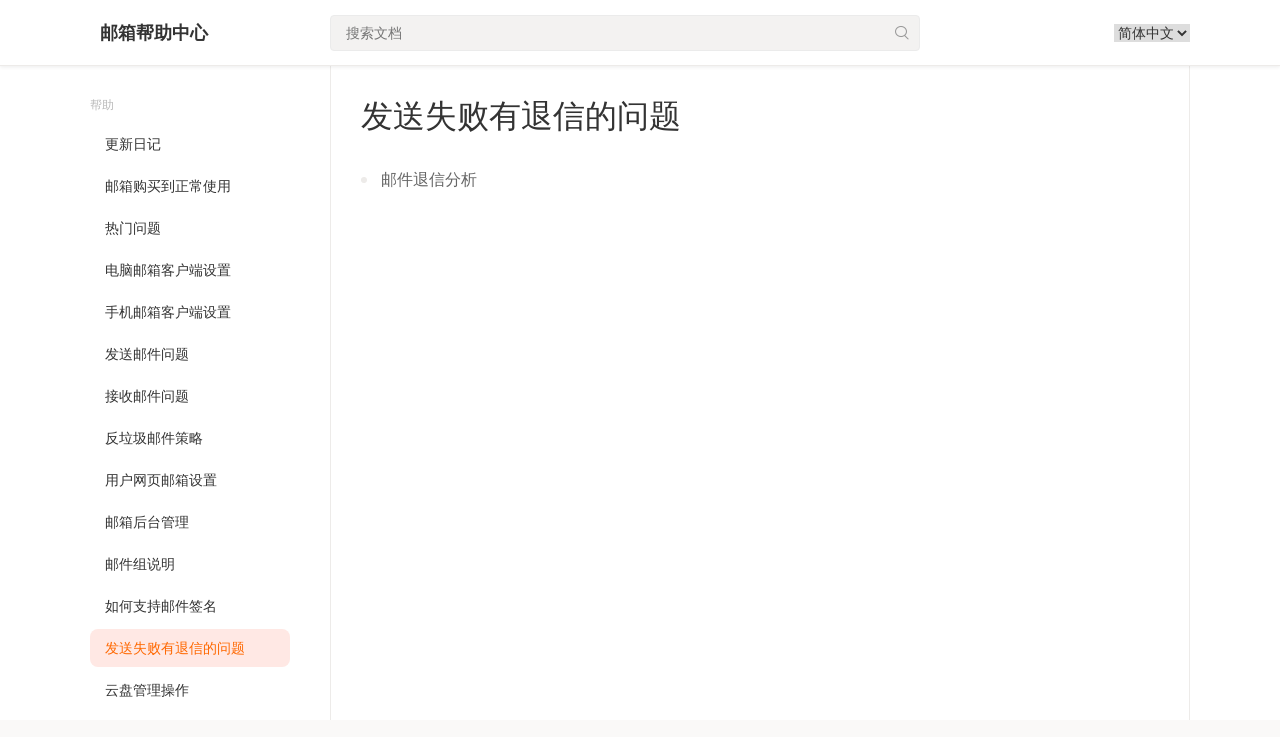

--- FILE ---
content_type: text/html; charset=UTF-8
request_url: https://mail.chengmail.cn/help/index.php?_m=articleview&_a=view&category_id=c918c4810133b313083373aa2a0216e4&lang=zh_CN
body_size: 4205
content:
<!DOCTYPE html PUBLIC "-//W3C//DTD XHTML 1.0 Strict//EN" "http://www.w3.org/TR/xhtml1/DTD/xhtml1-strict.dtd">
<html xmlns="http://www.w3.org/1999/xhtml">
<head>
    <meta name=renderer content=webkit>
    <meta name=viewport content="width=device-width,initial-scale=1">
    <meta http-equiv="X-UA-Compatible" content="IE=Edge,chrome=1" />
    <meta http-equiv="Content-Type" content="text/html; charset=UTF-8"/>
    <meta name="keywords" content="企业邮箱,企业邮局,付费邮箱,收费邮箱,外贸邮箱,外贸邮局,免费邮箱,免费邮局,企业邮箱系统,邮箱平台,Enterprise mailbox system,Professional mailbox system" />
    <meta name="description" content="自主研发的企业邮箱系统，超强垃圾邮件过滤，海外收发畅通无阻，企业付费邮箱！Self-developed enterprise mailbox system, super spam filtering, unimpeded overseas sending and receiving, enterprise paid mailbox!" />
    <title>发送失败有退信的问题-企业邮箱帮助中心-企业邮局</title>
    <!--	<link rel="stylesheet" type="text/css" href="css/czht.css"/>-->
    	
    <!-- style -->
    <script type="text/javascript" src="script/jquery.min.js"></script>
    <script src="layui/layui.js"></script>

    <link rel="stylesheet" href="//at.alicdn.com/t/font_2890197_wohtyyv4h08.css">
    <link rel="stylesheet" href="layui/css/layui.css" media="all">
    <link rel="stylesheet" href="css/style.css">
    <link rel="stylesheet" href="css/mobile.min.css">

    <!--	<link rel="shortcut icon" href="images/favicon.ico" type="image/x-icon" />-->
    <!--    <link rel="Bookmark" href="images/favicon.ico" />-->
    <!-- HTML5 shim 和 Respond.js 是为了让 IE8 支持 HTML5 元素和媒体查询（media queries）功能 -->
    <!-- 警告：通过 file:// 协议（就是直接将 html 页面拖拽到浏览器中）访问页面时 Respond.js 不起作用 -->
    <!--[if lt IE 9]>
    <script src="https://unpkg.com/html5shiv@3.7.3/dist/html5shiv.min.js"></script>
    <script src="https://unpkg.com/respond.js@1.4.2/dest/respond.min.js"></script>
    <![endif]-->
</head>
<body data-theme="orange" style="margin:0;padding:0;font-family: "Microsoft Yahei";font-size: 12px;">
<div class="mailHelp-main">
    <div class="mailHelp-head mailHelp-layout">
        <div class="mailHelp-left">
            <div class="mailHelp-logo">
                <img src="images/helpLogo.png" style="display: none">
                <p class="layui-font-18">邮箱帮助中心</p>
            </div>
        </div>
                <div class="mailHelp-mid">
            <form method="post" action="index.php?_m=articleview&_a=view&lang=zh_CN">

            <div class="mailHelp-search">
                <input type="text" class="bz_ss_2" name="search" value=""  placeholder="搜索文档"/>
                <a href="javascript:" class="cMailIconfont cMailIcon-a-lianhe41 colorC layui-font-14"></a>
            </div>
            </form>
        </div>
        <div class="mailHelp-right">
            <div class="mailHelp-lang">
                <div class="popupBox">
                        <select class="changlang">
                            <option SELECTED value='zh_CN'>简体中文</option><option  value='en_US'>English</option><option  value='zh_TW'>繁體中文</option>                        </select>
                    <div class="popupToggle popupCon boxShadow layui-anim layui-anim-upbit">
                        <div class="popupList">
                            <ul class="layui-menu">
                                <li><div class="layui-menu-body-title"><a href="index.php?_m=articleview&_a=view&lang=zh_CN">简体中文</a></div></li><li><div class="layui-menu-body-title"><a href="index.php?_m=articleview&_a=view&lang=en_US">English</a></div></li><li><div class="layui-menu-body-title"><a href="index.php?_m=articleview&_a=view&lang=zh_TW">繁體中文</a></div></li><!--                                <li><div class="layui-menu-body-title"><a href="index.php?_m=articleview&_a=view&lang=zh_CN">简体中文</a></div></li>-->
<!--                                <li><div class="layui-menu-body-title"><a href="index.php?_m=articleview&_a=view&lang=zh_TW">繁体中文</a></div></li>-->
<!--                                <li><div class="layui-menu-body-title"><a href="index.php?_m=articleview&_a=view&lang=en_US">ENGLISH</a></div></li>-->
                            </ul>
                        </div>
                    </div>
                </div>
            </div>
        </div>
    </div>

    <div class="mailHelp-content mailHelp-layout">
        <div id="overlay"></div>
        <!--<div class="bz_top">-->
<!--	<form method="post" action="index.php?_m=articleview&_a=view&lang=--><!--">-->
<!--		<div class="bz_ss_1">-->
<!--	    	<ul>-->
<!--	        <li class="bz_bold">--><!--</li>-->
<!--	        <li><input type="text" class="bz_ss_2" name="search" value="--><!--"/></li>-->
<!--	        <li class="bz_ss_3"><input type="submit" value="--><!--" name="">-->
<!--	          <label for="radio"></label>-->
<!--	        </li>-->
<!--	        </ul>-->
<!--	    </div>-->
<!--    </form>-->
<!--</div>-->

<div class="mailHelp-left">
    <div class="mailHelp-menu">
<!--        <div class="box">-->
<!--            <ul>-->
<!--                <li><a href="#" class="cur">更新日记</a></li>-->
<!--            </ul>-->
<!--        </div>-->
        <div class="box">
                        <h4 class="layui-font-12">帮助</h4>
                        <ul>
                <div class="communication_left"><li><a class="" href="index.php?_m=articleview&_a=view&category_id=09be168cfbcb61c7f5d3a66881ec8f2c&lang=zh_CN">更新日记</a></li><li><a class="" href="index.php?_m=articleview&_a=view&category_id=044f972f81a3be258c2c35e8ae6ee6d8&lang=zh_CN">邮箱购买到正常使用</a></li><li><a class="" href="index.php?_m=articleview&_a=view&category_id=a0ca4a3cd956fd1ce1b67df2e48c5699&lang=zh_CN">热门问题</a></li><li><a class="" href="index.php?_m=articleview&_a=view&category_id=e28710c0e31c49ad02ec20767ccacb90&lang=zh_CN">电脑邮箱客户端设置</a></li><li><a class="" href="index.php?_m=articleview&_a=view&category_id=186e872430aba9d961775822cee286e2&lang=zh_CN">手机邮箱客户端设置</a></li><li><a class="" href="index.php?_m=articleview&_a=view&category_id=371aa6b93d547e230b70a26b9d6c23ea&lang=zh_CN">发送邮件问题</a></li><li><a class="" href="index.php?_m=articleview&_a=view&category_id=7ff7680d953a555e556da86ba6f97318&lang=zh_CN">接收邮件问题</a></li><li><a class="" href="index.php?_m=articleview&_a=view&category_id=bc84d66aba6daba07b298f936753d8fc&lang=zh_CN">反垃圾邮件策略</a></li><li><a class="" href="index.php?_m=articleview&_a=view&category_id=6feeb8beadbe17eebc0ad71924899cb6&lang=zh_CN">用户网页邮箱设置</a></li><li><a class="" href="index.php?_m=articleview&_a=view&category_id=3eb681c7a979305b8397bb4028e1fd6f&lang=zh_CN">邮箱后台管理</a></li><li><a class="" href="index.php?_m=articleview&_a=view&category_id=623dfbec440480cb9b03488b78f5fb6b&lang=zh_CN">邮件组说明</a></li><li><a class="" href="index.php?_m=articleview&_a=view&category_id=decb2e30cca1819450f3de92511c78bb&lang=zh_CN">如何支持邮件签名</a></li><li><a class="cur" href="index.php?_m=articleview&_a=view&category_id=c918c4810133b313083373aa2a0216e4&lang=zh_CN">发送失败有退信的问题</a></li><li><a class="" href="index.php?_m=articleview&_a=view&category_id=31a2779216223c63eba9b6f400a5ff8a&lang=zh_CN">云盘管理操作</a></li></div><!---->
<!--                <li><a href="#">邮箱购买到正常使用</a></li>-->
<!--                <li><a href="#">热门问题</a></li>-->
<!--                <li><a href="#">电脑邮箱客户端设置</a></li>-->
<!--                <li><a href="#">手机邮箱客户端设置</a></li>-->
<!--                <li><a href="#">发送邮件问题</a></li>-->
<!--                <li><a href="#">接收邮件问题</a></li>-->
<!--                <li><a href="#">反垃圾邮件策略</a></li>-->
<!--                <li><a href="#">用户网页邮箱设置</a></li>-->
<!--                <li><a href="#">邮箱后台管理</a></li>-->
<!--                <li><a href="#">邮件组说明</a></li>-->
<!--                <li><a href="#">如何支持邮件签名</a></li>-->
<!--                <li><a href="#">发送失败有退信的问题</a></li>-->
<!--                <li><a href="#">云盘管理操作</a></li>-->
<!--                <li><a href="#">云盘管理操作</a></li>-->
            </ul>
        </div>
    </div>
</div>
<div class="mailHelp-mid">
    <div class="mailHelp-list">
        <h5 class="title">
            发送失败有退信的问题        </h5>
        <div class="content">
            <dl>
<!--                <dt>2021-09</dt>-->
                <dd>
                    <a href='index.php?_m=articleview&_a=article_view&category_id=c918c4810133b313083373aa2a0216e4&article_id=ccd92c573b0aeb679efa0bafa38f586e&lang=zh_CN'>邮件退信分析</a><!--                    <a href="helpDetail.html">日历通知邮件中增加事件描述信息</a>-->
<!--                    <a href="helpDetail.html">邮箱后台2.0列表页表格排序重构</a>-->
                </dd>
            </dl>
<!--            <dl>-->
<!--                <dt>2021-08</dt>-->
<!--                <dd>-->
<!--                    <a href="helpDetail.html">邮箱系统所有富文本编辑器支持主流中文字体</a>-->
<!--                    <a href="helpDetail.html">邮箱导出支持邮箱状态信息</a>-->
<!--                    <a href="helpDetail.html">邮箱后台增加功能地图</a>-->
<!--                    <a href="helpDetail.html">支持管理员后台设置统一邮件签名</a>-->
<!--                    <a href="helpDetail.html">批量邮件搬家操作</a>-->
<!--                    <a href="helpDetail.html">账号忘记密码找回功能</a>-->
<!--                    <a href="helpDetail.html">反垃圾邮件网关逻辑更新</a>-->
<!--                </dd>-->
<!--            </dl>-->
        </div>
    </div>
</div>
<div class="mailHelp-right" style="display: none">
    <div class="mailHelp-adv clearfix">
        <div class="mailHelp-advWrap">
            <a href="/mail/" target="_blank"><img src="images/adv.png"></a>
            <a href="javascript:" class="layui-icon layui-icon-close toolbarBtn closeBtn closeimg"></a>
        </div>
    </div>
</div>












        <!--        <div class="mailHelp-left">-->
        <!--            <div class="mailHelp-menu">-->
        <!--                <div class="box">-->
        <!--                    <ul>-->
        <!--                        <li><a href="#" class="cur">更新日记</a></li>-->
        <!--                    </ul>-->
        <!--                </div>-->
        <!--                <div class="box">-->
        <!--                    <h4 class="layui-font-12">帮助</h4>-->
        <!--                    <ul>-->
        <!--                        <li><a href="#">邮箱购买到正常使用</a></li>-->
        <!--                        <li><a href="#">热门问题</a></li>-->
        <!--                        <li><a href="#">电脑邮箱客户端设置</a></li>-->
        <!--                        <li><a href="#">手机邮箱客户端设置</a></li>-->
        <!--                        <li><a href="#">发送邮件问题</a></li>-->
        <!--                        <li><a href="#">接收邮件问题</a></li>-->
        <!--                        <li><a href="#">反垃圾邮件策略</a></li>-->
        <!--                        <li><a href="#">用户网页邮箱设置</a></li>-->
        <!--                        <li><a href="#">邮箱后台管理</a></li>-->
        <!--                        <li><a href="#">邮件组说明</a></li>-->
        <!--                        <li><a href="#">如何支持邮件签名</a></li>-->
        <!--                        <li><a href="#">发送失败有退信的问题</a></li>-->
        <!--                        <li><a href="#">云盘管理操作</a></li>-->
        <!--                        <li><a href="#">云盘管理操作</a></li>-->
        <!--                    </ul>-->
        <!--                </div>-->
        <!--            </div>-->
        <!--        </div>-->
        <!--        <div class="mailHelp-mid">-->
        <!--            <div class="mailHelp-list">-->
        <!--                <h5 class="title">更新日记</h5>-->
        <!--                <div class="content">-->
        <!--                    <dl>-->
        <!--                        <dt>2021-09</dt>-->
        <!--                        <dd>-->
        <!--                            <a href="helpDetail.html">日历通知邮件中增加事件描述信息</a>-->
        <!--                            <a href="helpDetail.html">邮箱后台2.0列表页表格排序重构</a>-->
        <!--                        </dd>-->
        <!--                    </dl>-->
        <!--                    <dl>-->
        <!--                        <dt>2021-08</dt>-->
        <!--                        <dd>-->
        <!--                            <a href="helpDetail.html">邮箱系统所有富文本编辑器支持主流中文字体</a>-->
        <!--                            <a href="helpDetail.html">邮箱导出支持邮箱状态信息</a>-->
        <!--                            <a href="helpDetail.html">邮箱后台增加功能地图</a>-->
        <!--                            <a href="helpDetail.html">支持管理员后台设置统一邮件签名</a>-->
        <!--                            <a href="helpDetail.html">批量邮件搬家操作</a>-->
        <!--                            <a href="helpDetail.html">账号忘记密码找回功能</a>-->
        <!--                            <a href="helpDetail.html">反垃圾邮件网关逻辑更新</a>-->
        <!--                        </dd>-->
        <!--                    </dl>-->
        <!--                </div>-->
        <!--            </div>-->
        <!--        </div>-->
        <!--        <div class="mailHelp-right">-->
        <!--            <div class="mailHelp-adv clearfix">-->
        <!--                <div class="mailHelp-advWrap">-->
        <!--                    <a href="/" target="_blank"><img src="app/images/adv.png"></a>-->
        <!--                    <a href="javascript:" class="layui-icon layui-icon-close toolbarBtn closeBtn"></a>-->
        <!--                </div>-->
        <!--            </div>-->
        <!--        </div>-->
    </div>
</div>





<script type="text/javascript">


    layui.use(['util', 'form'], function () {
        var util = layui.util,
            form = layui.form;
        util.event('toolBar-event', {
            //下拉菜单
            toolBarDropdown: function (othis) {
                var popup = $(othis).siblings('.popupToggle')
                $('.popupToggle').not(popup).hide();
                if(popup.is(':hidden')){
                    popup.show()
                }else{
                    popup.hide()
                }
                form.render(null, 'topSearchForm');
                form.render(null, 'popupSetForm');
            },
        });

    });
    $('.mailHelp-advWrap .closeBtn').click(function(){
        $('.mailHelp-right').hide()
    })

    
$("select.changlang").change(function() {
    window.location.href = `./index.php?_m=articleview&_a=view&lang=${$(this).val()}`;
})

</script>
</body>
</html>


--- FILE ---
content_type: text/css
request_url: https://at.alicdn.com/t/font_2890197_wohtyyv4h08.css
body_size: 396
content:
@font-face {
  font-family: "cMailIconfont"; /* Project id 2890197 */
  src: url('//at.alicdn.com/t/font_2890197_wohtyyv4h08.woff2?t=1642569487580') format('woff2'),
       url('//at.alicdn.com/t/font_2890197_wohtyyv4h08.woff?t=1642569487580') format('woff'),
       url('//at.alicdn.com/t/font_2890197_wohtyyv4h08.ttf?t=1642569487580') format('truetype');
}

.cMailIconfont {
  font-family: "cMailIconfont" !important;
  font-size: 16px;
  font-style: normal;
  -webkit-font-smoothing: antialiased;
  -moz-osx-font-smoothing: grayscale;
}

.cMailIcon-chehui:before {
  content: "\e60b";
}

.cMailIcon-a-lianhe119:before {
  content: "\e75f";
}

.cMailIcon-a-lianhe118:before {
  content: "\e75d";
}

.cMailIcon-a-lianhe126:before {
  content: "\e75e";
}

.cMailIcon-a-lianhe142:before {
  content: "\e752";
}

.cMailIcon-a-lianhe171:before {
  content: "\e753";
}

.cMailIcon-a-lianhe161:before {
  content: "\e754";
}

.cMailIcon-a-lianhe211:before {
  content: "\e755";
}

.cMailIcon-a-lianhe125:before {
  content: "\e756";
}

.cMailIcon-a-lianhe117:before {
  content: "\e757";
}

.cMailIcon-a-lianhe201:before {
  content: "\e758";
}

.cMailIcon-a-lianhe181:before {
  content: "\e759";
}

.cMailIcon-a-lianhe191:before {
  content: "\e75a";
}

.cMailIcon-a-lianhe151:before {
  content: "\e75b";
}

.cMailIcon-a-lianhe133:before {
  content: "\e75c";
}

.cMailIcon-a-lianhe124:before {
  content: "\e751";
}

.cMailIcon-a-lianhe116:before {
  content: "\e750";
}

.cMailIcon-a-lujing391:before {
  content: "\e74f";
}

.cMailIcon-shijian:before {
  content: "\e600";
}

.cMailIcon-rili:before {
  content: "\e642";
}

.cMailIcon-a-zu961:before {
  content: "\e74e";
}

.cMailIcon-layoutColumn:before {
  content: "\e74c";
}

.cMailIcon-layoutTable:before {
  content: "\e74d";
}

.cMailIcon-a-lianhe115:before {
  content: "\e74b";
}

.cMailIcon-a-lianhe123:before {
  content: "\e748";
}

.cMailIcon-a-lianhe132:before {
  content: "\e749";
}

.cMailIcon-a-lianhe141:before {
  content: "\e74a";
}

.cMailIcon-a-lianhe114:before {
  content: "\e745";
}

.cMailIcon-a-lianhe131:before {
  content: "\e746";
}

.cMailIcon-a-lianhe122:before {
  content: "\e747";
}

.cMailIcon-a-lujing3771:before {
  content: "\e743";
}

.cMailIcon-a-lianhe113:before {
  content: "\e744";
}

.cMailIcon-a-lujing377:before {
  content: "\e742";
}

.cMailIcon-a-zu551:before {
  content: "\e741";
}

.cMailIcon-a-lianhe121:before {
  content: "\e740";
}

.cMailIcon-a-lianhe112:before {
  content: "\e73f";
}

.cMailIcon-a-lianhe111:before {
  content: "\e73e";
}

.cMailIcon-a-zu656:before {
  content: "\e73d";
}

.cMailIcon-a-lianhe41:before {
  content: "\e73c";
}

.cMailIcon-a-lianhe20:before {
  content: "\e71e";
}

.cMailIcon-a-lianhe13:before {
  content: "\e71d";
}

.cMailIcon-a-lianhe15:before {
  content: "\e71f";
}

.cMailIcon-a-lianhe24:before {
  content: "\e720";
}

.cMailIcon-a-lianhe22:before {
  content: "\e721";
}

.cMailIcon-a-lianhe25:before {
  content: "\e722";
}

.cMailIcon-a-lianhe11:before {
  content: "\e723";
}

.cMailIcon-a-lianhe18:before {
  content: "\e724";
}

.cMailIcon-a-lianhe14:before {
  content: "\e725";
}

.cMailIcon-a-lianhe21:before {
  content: "\e726";
}

.cMailIcon-a-lianhe12:before {
  content: "\e727";
}

.cMailIcon-a-lianhe19:before {
  content: "\e728";
}

.cMailIcon-a-lianhe16:before {
  content: "\e729";
}

.cMailIcon-a-lianhe26:before {
  content: "\e72a";
}

.cMailIcon-a-lianhe17:before {
  content: "\e72b";
}

.cMailIcon-a-lianhe34:before {
  content: "\e72c";
}

.cMailIcon-a-lianhe35:before {
  content: "\e72d";
}

.cMailIcon-a-lianhe29:before {
  content: "\e72e";
}

.cMailIcon-a-lianhe28:before {
  content: "\e72f";
}

.cMailIcon-a-lianhe33:before {
  content: "\e730";
}

.cMailIcon-a-lianhe30:before {
  content: "\e731";
}

.cMailIcon-a-lianhe23:before {
  content: "\e732";
}

.cMailIcon-a-lianhe27:before {
  content: "\e733";
}

.cMailIcon-a-lianhe32:before {
  content: "\e734";
}

.cMailIcon-a-lujing268:before {
  content: "\e735";
}

.cMailIcon-a-lianhe40:before {
  content: "\e736";
}

.cMailIcon-a-lianhe31:before {
  content: "\e737";
}

.cMailIcon-a-lianhe37:before {
  content: "\e738";
}

.cMailIcon-a-lianhe36:before {
  content: "\e739";
}

.cMailIcon-a-lianhe39:before {
  content: "\e73a";
}

.cMailIcon-a-lianhe38:before {
  content: "\e73b";
}

.cMailIcon-a-lianhe24-copy:before {
  content: "\e760";
}



--- FILE ---
content_type: text/css
request_url: https://mail.chengmail.cn/help/css/style.css
body_size: 21346
content:
body[data-theme=orange] * a:hover {
  color: #ff6800;
}

body[data-theme=orange] * .colorA {
  color: #ff6800;
}

body[data-theme=orange] * .checked.checkBox {
  background: #ff6800;
  border-color: #ff6800;
}

body[data-theme=orange] * .layui-btn {
  background-color: #ff6800;
}

body[data-theme=orange] * .layui-btn:hover {
  color: #fff;
}

body[data-theme=orange] * .layui-btn-primary {
  background-color: inherit;
}

body[data-theme=orange] * .layui-btn-primary:hover {
  border-color: #ff6800;
  color: #ff6800;
}

body[data-theme=orange] * .layui-tab-brief > .layui-tab-more li.layui-this:after,
body[data-theme=orange] * .layui-tab-brief > .layui-tab-title .layui-this:after {
  border-bottom-color: #ff6800;
}

body[data-theme=orange] * .layui-form-checked[lay-skin=primary] i {
  border-color: #ff6800 !important;
  background-color: #ff6800;
}

body[data-theme=orange] * .layui-form-checkbox[lay-skin=primary]:hover i {
  border-color: #ff6800;
}

body[data-theme=orange] * .layui-form-radio:hover *, body[data-theme=orange] * .layui-form-radioed, body[data-theme=orange] * .layui-form-radioed > i {
  color: #ff6800;
}

body[data-theme=orange] * .layui-form-onswitch {
  background-color: #ff6800;
}

body[data-theme=orange] * .layui-layer-btn .layui-layer-btn0 {
  border-color: #ff6800;
  background-color: #ff6800;
}

body[data-theme=orange] * .layui-layer-btn .layui-layer-btn0:hover {
  color: #fff;
}

body[data-theme=orange] * .layui-layer-btn .layui-layer-btn1:hover {
  border-color: #ff6800;
}

body[data-theme=orange] * .layui-form-select dl dd.layui-this {
  background-color: #ff6800;
}

body[data-theme=orange] * .popupUser .usage .layui-progress-bar {
  background-color: #ff6800;
}

body[data-theme=orange] * .popupList .layui-menu .layui-menu-item-divider.text {
  color: #ff6800;
}

body[data-theme=orange] * .cMail-header {
  background-color: #ff6800;
}

body[data-theme=orange] * .cMail-topBar-li:hover .menuBtn {
  color: #fff;
}

body[data-theme=orange] * .cMail-nav a:after {
  background-color: #ff6800;
}

body[data-theme=orange] * .cMail-nav a:hover, body[data-theme=orange] * .cMail-nav .curr a {
  color: #ff6800;
}

body[data-theme=orange] * .cMail-homeTop .formItem .edit:hover {
  color: #ff6800;
}

body[data-theme=orange] * .layui-menu .layui-menu-item-checked2.menuCon-li {
  color: #ff6800;
}

body[data-theme=orange] * .layui-menu .layui-menu-item-checked a.menuCon-btn,
body[data-theme=orange] * .layui-menu .layui-menu-item-checked2 a.menuCon-btn,
body[data-theme=orange] * .layui-menu .layui-menu-item-checked .menuCon-btn .icon,
body[data-theme=orange] * .layui-menu .layui-menu-item-checked2 .menuCon-btn .icon,
body[data-theme=orange] * .layui-menu .layui-menu-item-checked.menuCon-li,
body[data-theme=orange] * .layui-menu .layui-menu-item-checked2.menuCon-li {
  color: #ff6800;
}

body[data-theme=orange] * .layui-menu .layui-menu-item-checked a.menuCon-btn .badge {
  color: #ff6800;
}

body[data-theme=orange] * .cMail-mainView-msgList .unread:before {
  background-color: #ff6800;
}

body[data-theme=orange] * .cMail-mainView-msgList .unread .subject .status {
  background-color: #ff6800;
  border-color: #ff6800;
}

body[data-theme=orange] * .cMail-mainView-msgList .selected .threads .checkBox {
  background-color: #ff6800;
  border-color: #ff6800;
}

body[data-theme=orange] * .cMail-mainView-msgList .flagged .flagged {
  color: #ff6800;
}

body[data-theme=orange] * .cMain-detailHead .info .head {
  background-color: #ff6800;
}

body[data-theme=orange] * .cMail-newMail-item .popupList .layui-menu .layui-menu-item-divider.text a {
  color: #ff6800;
}

body[data-theme=orange] * .addrbook-menu .addFile-form input {
  border-color: #ff6800;
}

body[data-theme=orange] * .addrbook-menu .addFile-form .btn {
  background-color: #ff6800;
}

body[data-theme=orange] * .calendarHead-type .cur a {
  background-color: #ff6800;
}

body[data-theme=orange] * .calendarSidebar .laydate-theme-molv .layui-laydate-header i:hover, body[data-theme=orange] * .calendarSidebar .laydate-theme-molv .layui-laydate-header span:hover {
  color: #ff6800;
}

body[data-theme=orange] * .calendarDetailPop .delItem .layui-badge {
  color: #ff6800;
}

body[data-theme=orange] * .calendarLoop-form .choose li.cur, body[data-theme=orange] * .calendarLoop-form .choose li:hover {
  background-color: #ff6800;
}

body[data-theme=orange] * .cMail-mainView-submenu .cur a {
  color: #ff6800;
  background-color: #F9CCC2;
}

body[data-theme=orange] * .mailHelp-menu a.cur, body[data-theme=orange] * .mailHelp-menu a:hover {
  color: #ff6800;
}

body[data-theme=orange] * .mailHelp-list a:hover {
  color: #ff6800;
}

body[data-theme=orange] * .mailHelp-detail .returnBtn:hover {
  color: #ff6800;
}

body[data-theme=orange] * .mailHelp-detail .botSet a:hover {
  color: #ff6800;
}

body[data-theme=orange] * .cMain-detailHead .tool .flagged:before {
  color: #ff6800;
}

body[data-theme=orange] * .toolbarBtn:active {
  background-color: #F9CCC2;
}

body[data-theme=orange] * .layui-menu .menuCon-li.layui-menu-item-checked, body[data-theme=orange] * .layui-menu .menuCon-li.layui-menu-item-checked2 {
  background-color: #F9CCC2 !important;
}

body[data-theme=orange] * .cMail-newMail-col .recipient .con a:hover {
  background-color: #F9CCC2;
}

body[data-theme=orange] * .cMail-mainView-contactList li.selected {
  background-color: #F9CCC2;
}

body[data-theme=orange] * .layer-fileList .selected {
  background-color: #F9CCC2 !important;
}

body[data-theme=orange] * .layer-picList .selected {
  background-color: #F9CCC2 !important;
}

body[data-theme=orange] * .cMail-mainView-msgList .selected {
  background-color: #F9CCC2;
}

body[data-theme=orange] * .cMail-mainView-msgList .selected:hover {
  background-color: #F9CCC2;
}

body[data-theme=blue] * a:hover {
  color: #008DDD;
}

body[data-theme=blue] * .colorA {
  color: #008DDD;
}

body[data-theme=blue] * .checked.checkBox {
  background: #008DDD;
  border-color: #008DDD;
}

body[data-theme=blue] * .layui-btn {
  background-color: #008DDD;
}

body[data-theme=blue] * .layui-btn:hover {
  color: #fff;
}

body[data-theme=blue] * .layui-btn-primary {
  background-color: inherit;
}

body[data-theme=blue] * .layui-btn-primary:hover {
  border-color: #008DDD;
  color: #008DDD;
}

body[data-theme=blue] * .layui-tab-brief > .layui-tab-more li.layui-this:after,
body[data-theme=blue] * .layui-tab-brief > .layui-tab-title .layui-this:after {
  border-bottom-color: #008DDD;
}

body[data-theme=blue] * .layui-form-checked[lay-skin=primary] i {
  border-color: #008DDD !important;
  background-color: #008DDD;
}

body[data-theme=blue] * .layui-form-checkbox[lay-skin=primary]:hover i {
  border-color: #008DDD;
}

body[data-theme=blue] * .layui-form-radio:hover *, body[data-theme=blue] * .layui-form-radioed, body[data-theme=blue] * .layui-form-radioed > i {
  color: #008DDD;
}

body[data-theme=blue] * .layui-form-onswitch {
  background-color: #008DDD;
}

body[data-theme=blue] * .layui-layer-btn .layui-layer-btn0 {
  border-color: #008DDD;
  background-color: #008DDD;
}

body[data-theme=blue] * .layui-layer-btn .layui-layer-btn0:hover {
  color: #fff;
}

body[data-theme=blue] * .layui-layer-btn .layui-layer-btn1:hover {
  border-color: #008DDD;
}

body[data-theme=blue] * .layui-form-select dl dd.layui-this {
  background-color: #008DDD;
}

body[data-theme=blue] * .popupUser .usage .layui-progress-bar {
  background-color: #008DDD;
}

body[data-theme=blue] * .popupList .layui-menu .layui-menu-item-divider.text {
  color: #008DDD;
}

body[data-theme=blue] * .cMail-header {
  background-color: #008DDD;
}

body[data-theme=blue] * .cMail-topBar-li:hover .menuBtn {
  color: #fff;
}

body[data-theme=blue] * .cMail-nav a:after {
  background-color: #008DDD;
}

body[data-theme=blue] * .cMail-nav a:hover, body[data-theme=blue] * .cMail-nav .curr a {
  color: #008DDD;
}

body[data-theme=blue] * .cMail-homeTop .formItem .edit:hover {
  color: #008DDD;
}

body[data-theme=blue] * .layui-menu .layui-menu-item-checked2.menuCon-li {
  color: #008DDD;
}

body[data-theme=blue] * .layui-menu .layui-menu-item-checked a.menuCon-btn,
body[data-theme=blue] * .layui-menu .layui-menu-item-checked2 a.menuCon-btn,
body[data-theme=blue] * .layui-menu .layui-menu-item-checked .menuCon-btn .icon,
body[data-theme=blue] * .layui-menu .layui-menu-item-checked2 .menuCon-btn .icon,
body[data-theme=blue] * .layui-menu .layui-menu-item-checked.menuCon-li,
body[data-theme=blue] * .layui-menu .layui-menu-item-checked2.menuCon-li {
  color: #008DDD;
}

body[data-theme=blue] * .layui-menu .layui-menu-item-checked a.menuCon-btn .badge {
  color: #008DDD;
}

body[data-theme=blue] * .cMail-mainView-msgList .unread:before {
  background-color: #008DDD;
}

body[data-theme=blue] * .cMail-mainView-msgList .unread .subject .status {
  background-color: #008DDD;
  border-color: #008DDD;
}

body[data-theme=blue] * .cMail-mainView-msgList .selected .threads .checkBox {
  background-color: #008DDD;
  border-color: #008DDD;
}

body[data-theme=blue] * .cMail-mainView-msgList .flagged .flagged {
  color: #008DDD;
}

body[data-theme=blue] * .cMain-detailHead .info .head {
  background-color: #008DDD;
}

body[data-theme=blue] * .cMail-newMail-item .popupList .layui-menu .layui-menu-item-divider.text a {
  color: #008DDD;
}

body[data-theme=blue] * .addrbook-menu .addFile-form input {
  border-color: #008DDD;
}

body[data-theme=blue] * .addrbook-menu .addFile-form .btn {
  background-color: #008DDD;
}

body[data-theme=blue] * .calendarHead-type .cur a {
  background-color: #008DDD;
}

body[data-theme=blue] * .calendarSidebar .laydate-theme-molv .layui-laydate-header i:hover, body[data-theme=blue] * .calendarSidebar .laydate-theme-molv .layui-laydate-header span:hover {
  color: #008DDD;
}

body[data-theme=blue] * .calendarDetailPop .delItem .layui-badge {
  color: #008DDD;
}

body[data-theme=blue] * .calendarLoop-form .choose li.cur, body[data-theme=blue] * .calendarLoop-form .choose li:hover {
  background-color: #008DDD;
}

body[data-theme=blue] * .cMail-mainView-submenu .cur a {
  color: #008DDD;
  background-color: #C7E0F4;
}

body[data-theme=blue] * .mailHelp-menu a.cur, body[data-theme=blue] * .mailHelp-menu a:hover {
  color: #008DDD;
}

body[data-theme=blue] * .mailHelp-list a:hover {
  color: #008DDD;
}

body[data-theme=blue] * .mailHelp-detail .returnBtn:hover {
  color: #008DDD;
}

body[data-theme=blue] * .mailHelp-detail .botSet a:hover {
  color: #008DDD;
}

body[data-theme=blue] * .cMain-detailHead .tool .flagged:before {
  color: #008DDD;
}

body[data-theme=blue] * .toolbarBtn:active {
  background-color: #C7E0F4;
}

body[data-theme=blue] * .layui-menu .menuCon-li.layui-menu-item-checked, body[data-theme=blue] * .layui-menu .menuCon-li.layui-menu-item-checked2 {
  background-color: #C7E0F4 !important;
}

body[data-theme=blue] * .cMail-newMail-col .recipient .con a:hover {
  background-color: #C7E0F4;
}

body[data-theme=blue] * .cMail-mainView-contactList li.selected {
  background-color: #C7E0F4;
}

body[data-theme=blue] * .layer-fileList .selected {
  background-color: #C7E0F4 !important;
}

body[data-theme=blue] * .layer-picList .selected {
  background-color: #C7E0F4 !important;
}

body[data-theme=blue] * .cMail-mainView-msgList .selected {
  background-color: #C7E0F4;
}

body[data-theme=blue] * .cMail-mainView-msgList .selected:hover {
  background-color: #C7E0F4;
}

body[data-theme=cyan] * a:hover {
  color: #10BC83;
}

body[data-theme=cyan] * .colorA {
  color: #10BC83;
}

body[data-theme=cyan] * .checked.checkBox {
  background: #10BC83;
  border-color: #10BC83;
}

body[data-theme=cyan] * .layui-btn {
  background-color: #10BC83;
}

body[data-theme=cyan] * .layui-btn:hover {
  color: #fff;
}

body[data-theme=cyan] * .layui-btn-primary {
  background-color: inherit;
}

body[data-theme=cyan] * .layui-btn-primary:hover {
  border-color: #10BC83;
  color: #10BC83;
}

body[data-theme=cyan] * .layui-tab-brief > .layui-tab-more li.layui-this:after,
body[data-theme=cyan] * .layui-tab-brief > .layui-tab-title .layui-this:after {
  border-bottom-color: #10BC83;
}

body[data-theme=cyan] * .layui-form-checked[lay-skin=primary] i {
  border-color: #10BC83 !important;
  background-color: #10BC83;
}

body[data-theme=cyan] * .layui-form-checkbox[lay-skin=primary]:hover i {
  border-color: #10BC83;
}

body[data-theme=cyan] * .layui-form-radio:hover *, body[data-theme=cyan] * .layui-form-radioed, body[data-theme=cyan] * .layui-form-radioed > i {
  color: #10BC83;
}

body[data-theme=cyan] * .layui-form-onswitch {
  background-color: #10BC83;
}

body[data-theme=cyan] * .layui-layer-btn .layui-layer-btn0 {
  border-color: #10BC83;
  background-color: #10BC83;
}

body[data-theme=cyan] * .layui-layer-btn .layui-layer-btn0:hover {
  color: #fff;
}

body[data-theme=cyan] * .layui-layer-btn .layui-layer-btn1:hover {
  border-color: #10BC83;
}

body[data-theme=cyan] * .layui-form-select dl dd.layui-this {
  background-color: #10BC83;
}

body[data-theme=cyan] * .popupUser .usage .layui-progress-bar {
  background-color: #10BC83;
}

body[data-theme=cyan] * .popupList .layui-menu .layui-menu-item-divider.text {
  color: #10BC83;
}

body[data-theme=cyan] * .cMail-header {
  background-color: #10BC83;
}

body[data-theme=cyan] * .cMail-topBar-li:hover .menuBtn {
  color: #fff;
}

body[data-theme=cyan] * .cMail-nav a:after {
  background-color: #10BC83;
}

body[data-theme=cyan] * .cMail-nav a:hover, body[data-theme=cyan] * .cMail-nav .curr a {
  color: #10BC83;
}

body[data-theme=cyan] * .cMail-homeTop .formItem .edit:hover {
  color: #10BC83;
}

body[data-theme=cyan] * .layui-menu .layui-menu-item-checked2.menuCon-li {
  color: #10BC83;
}

body[data-theme=cyan] * .layui-menu .layui-menu-item-checked a.menuCon-btn,
body[data-theme=cyan] * .layui-menu .layui-menu-item-checked2 a.menuCon-btn,
body[data-theme=cyan] * .layui-menu .layui-menu-item-checked .menuCon-btn .icon,
body[data-theme=cyan] * .layui-menu .layui-menu-item-checked2 .menuCon-btn .icon,
body[data-theme=cyan] * .layui-menu .layui-menu-item-checked.menuCon-li,
body[data-theme=cyan] * .layui-menu .layui-menu-item-checked2.menuCon-li {
  color: #10BC83;
}

body[data-theme=cyan] * .layui-menu .layui-menu-item-checked a.menuCon-btn .badge {
  color: #10BC83;
}

body[data-theme=cyan] * .cMail-mainView-msgList .unread:before {
  background-color: #10BC83;
}

body[data-theme=cyan] * .cMail-mainView-msgList .unread .subject .status {
  background-color: #10BC83;
  border-color: #10BC83;
}

body[data-theme=cyan] * .cMail-mainView-msgList .selected .threads .checkBox {
  background-color: #10BC83;
  border-color: #10BC83;
}

body[data-theme=cyan] * .cMail-mainView-msgList .flagged .flagged {
  color: #10BC83;
}

body[data-theme=cyan] * .cMain-detailHead .info .head {
  background-color: #10BC83;
}

body[data-theme=cyan] * .cMail-newMail-item .popupList .layui-menu .layui-menu-item-divider.text a {
  color: #10BC83;
}

body[data-theme=cyan] * .addrbook-menu .addFile-form input {
  border-color: #10BC83;
}

body[data-theme=cyan] * .addrbook-menu .addFile-form .btn {
  background-color: #10BC83;
}

body[data-theme=cyan] * .calendarHead-type .cur a {
  background-color: #10BC83;
}

body[data-theme=cyan] * .calendarSidebar .laydate-theme-molv .layui-laydate-header i:hover, body[data-theme=cyan] * .calendarSidebar .laydate-theme-molv .layui-laydate-header span:hover {
  color: #10BC83;
}

body[data-theme=cyan] * .calendarDetailPop .delItem .layui-badge {
  color: #10BC83;
}

body[data-theme=cyan] * .calendarLoop-form .choose li.cur, body[data-theme=cyan] * .calendarLoop-form .choose li:hover {
  background-color: #10BC83;
}

body[data-theme=cyan] * .cMail-mainView-submenu .cur a {
  color: #10BC83;
  background-color: #C5EEE0;
}

body[data-theme=cyan] * .mailHelp-menu a.cur, body[data-theme=cyan] * .mailHelp-menu a:hover {
  color: #10BC83;
}

body[data-theme=cyan] * .mailHelp-list a:hover {
  color: #10BC83;
}

body[data-theme=cyan] * .mailHelp-detail .returnBtn:hover {
  color: #10BC83;
}

body[data-theme=cyan] * .mailHelp-detail .botSet a:hover {
  color: #10BC83;
}

body[data-theme=cyan] * .cMain-detailHead .tool .flagged:before {
  color: #10BC83;
}

body[data-theme=cyan] * .toolbarBtn:active {
  background-color: #C5EEE0;
}

body[data-theme=cyan] * .layui-menu .menuCon-li.layui-menu-item-checked, body[data-theme=cyan] * .layui-menu .menuCon-li.layui-menu-item-checked2 {
  background-color: #C5EEE0 !important;
}

body[data-theme=cyan] * .cMail-newMail-col .recipient .con a:hover {
  background-color: #C5EEE0;
}

body[data-theme=cyan] * .cMail-mainView-contactList li.selected {
  background-color: #C5EEE0;
}

body[data-theme=cyan] * .layer-fileList .selected {
  background-color: #C5EEE0 !important;
}

body[data-theme=cyan] * .layer-picList .selected {
  background-color: #C5EEE0 !important;
}

body[data-theme=cyan] * .cMail-mainView-msgList .selected {
  background-color: #C5EEE0;
}

body[data-theme=cyan] * .cMail-mainView-msgList .selected:hover {
  background-color: #C5EEE0;
}

body[data-theme=crimson] * a:hover {
  color: #FF595C;
}

body[data-theme=crimson] * .colorA {
  color: #FF595C;
}

body[data-theme=crimson] * .checked.checkBox {
  background: #FF595C;
  border-color: #FF595C;
}

body[data-theme=crimson] * .layui-btn {
  background-color: #FF595C;
}

body[data-theme=crimson] * .layui-btn:hover {
  color: #fff;
}

body[data-theme=crimson] * .layui-btn-primary {
  background-color: inherit;
}

body[data-theme=crimson] * .layui-btn-primary:hover {
  border-color: #FF595C;
  color: #FF595C;
}

body[data-theme=crimson] * .layui-tab-brief > .layui-tab-more li.layui-this:after,
body[data-theme=crimson] * .layui-tab-brief > .layui-tab-title .layui-this:after {
  border-bottom-color: #FF595C;
}

body[data-theme=crimson] * .layui-form-checked[lay-skin=primary] i {
  border-color: #FF595C !important;
  background-color: #FF595C;
}

body[data-theme=crimson] * .layui-form-checkbox[lay-skin=primary]:hover i {
  border-color: #FF595C;
}

body[data-theme=crimson] * .layui-form-radio:hover *, body[data-theme=crimson] * .layui-form-radioed, body[data-theme=crimson] * .layui-form-radioed > i {
  color: #FF595C;
}

body[data-theme=crimson] * .layui-form-onswitch {
  background-color: #FF595C;
}

body[data-theme=crimson] * .layui-layer-btn .layui-layer-btn0 {
  border-color: #FF595C;
  background-color: #FF595C;
}

body[data-theme=crimson] * .layui-layer-btn .layui-layer-btn0:hover {
  color: #fff;
}

body[data-theme=crimson] * .layui-layer-btn .layui-layer-btn1:hover {
  border-color: #FF595C;
}

body[data-theme=crimson] * .layui-form-select dl dd.layui-this {
  background-color: #FF595C;
}

body[data-theme=crimson] * .popupUser .usage .layui-progress-bar {
  background-color: #FF595C;
}

body[data-theme=crimson] * .popupList .layui-menu .layui-menu-item-divider.text {
  color: #FF595C;
}

body[data-theme=crimson] * .cMail-header {
  background-color: #FF595C;
}

body[data-theme=crimson] * .cMail-topBar-li:hover .menuBtn {
  color: #fff;
}

body[data-theme=crimson] * .cMail-nav a:after {
  background-color: #FF595C;
}

body[data-theme=crimson] * .cMail-nav a:hover, body[data-theme=crimson] * .cMail-nav .curr a {
  color: #FF595C;
}

body[data-theme=crimson] * .cMail-homeTop .formItem .edit:hover {
  color: #FF595C;
}

body[data-theme=crimson] * .layui-menu .layui-menu-item-checked2.menuCon-li {
  color: #FF595C;
}

body[data-theme=crimson] * .layui-menu .layui-menu-item-checked a.menuCon-btn,
body[data-theme=crimson] * .layui-menu .layui-menu-item-checked2 a.menuCon-btn,
body[data-theme=crimson] * .layui-menu .layui-menu-item-checked .menuCon-btn .icon,
body[data-theme=crimson] * .layui-menu .layui-menu-item-checked2 .menuCon-btn .icon,
body[data-theme=crimson] * .layui-menu .layui-menu-item-checked.menuCon-li,
body[data-theme=crimson] * .layui-menu .layui-menu-item-checked2.menuCon-li {
  color: #FF595C;
}

body[data-theme=crimson] * .layui-menu .layui-menu-item-checked a.menuCon-btn .badge {
  color: #FF595C;
}

body[data-theme=crimson] * .cMail-mainView-msgList .unread:before {
  background-color: #FF595C;
}

body[data-theme=crimson] * .cMail-mainView-msgList .unread .subject .status {
  background-color: #FF595C;
  border-color: #FF595C;
}

body[data-theme=crimson] * .cMail-mainView-msgList .selected .threads .checkBox {
  background-color: #FF595C;
  border-color: #FF595C;
}

body[data-theme=crimson] * .cMail-mainView-msgList .flagged .flagged {
  color: #FF595C;
}

body[data-theme=crimson] * .cMain-detailHead .info .head {
  background-color: #FF595C;
}

body[data-theme=crimson] * .cMail-newMail-item .popupList .layui-menu .layui-menu-item-divider.text a {
  color: #FF595C;
}

body[data-theme=crimson] * .addrbook-menu .addFile-form input {
  border-color: #FF595C;
}

body[data-theme=crimson] * .addrbook-menu .addFile-form .btn {
  background-color: #FF595C;
}

body[data-theme=crimson] * .calendarHead-type .cur a {
  background-color: #FF595C;
}

body[data-theme=crimson] * .calendarSidebar .laydate-theme-molv .layui-laydate-header i:hover, body[data-theme=crimson] * .calendarSidebar .laydate-theme-molv .layui-laydate-header span:hover {
  color: #FF595C;
}

body[data-theme=crimson] * .calendarDetailPop .delItem .layui-badge {
  color: #FF595C;
}

body[data-theme=crimson] * .calendarLoop-form .choose li.cur, body[data-theme=crimson] * .calendarLoop-form .choose li:hover {
  background-color: #FF595C;
}

body[data-theme=crimson] * .cMail-mainView-submenu .cur a {
  color: #FF595C;
  background-color: #F4C7C7;
}

body[data-theme=crimson] * .mailHelp-menu a.cur, body[data-theme=crimson] * .mailHelp-menu a:hover {
  color: #FF595C;
}

body[data-theme=crimson] * .mailHelp-list a:hover {
  color: #FF595C;
}

body[data-theme=crimson] * .mailHelp-detail .returnBtn:hover {
  color: #FF595C;
}

body[data-theme=crimson] * .mailHelp-detail .botSet a:hover {
  color: #FF595C;
}

body[data-theme=crimson] * .cMain-detailHead .tool .flagged:before {
  color: #FF595C;
}

body[data-theme=crimson] * .toolbarBtn:active {
  background-color: #F4C7C7;
}

body[data-theme=crimson] * .layui-menu .menuCon-li.layui-menu-item-checked, body[data-theme=crimson] * .layui-menu .menuCon-li.layui-menu-item-checked2 {
  background-color: #F4C7C7 !important;
}

body[data-theme=crimson] * .cMail-newMail-col .recipient .con a:hover {
  background-color: #F4C7C7;
}

body[data-theme=crimson] * .cMail-mainView-contactList li.selected {
  background-color: #F4C7C7;
}

body[data-theme=crimson] * .layer-fileList .selected {
  background-color: #F4C7C7 !important;
}

body[data-theme=crimson] * .layer-picList .selected {
  background-color: #F4C7C7 !important;
}

body[data-theme=crimson] * .cMail-mainView-msgList .selected {
  background-color: #F4C7C7;
}

body[data-theme=crimson] * .cMail-mainView-msgList .selected:hover {
  background-color: #F4C7C7;
}

* {
  margin: 0;
  padding: 0;
  -webkit-box-sizing: border-box;
  box-sizing: border-box;
}

body, div, dl, dt, dd, ul, ol, li, h1, h2, h3, h4, h5, h6, pre, code, form, fieldset, legend, input, textarea, p, blockquote, th, td, hr, button, article, aside, details, figcaption, figure, footer, header, hgroup, menu, nav, section {
  margin: 0;
  padding: 0;
}

article, aside, details, figcaption, figure, footer, header, hgroup, menu, nav, section {
  display: block;
}

table {
  border-collapse: collapse;
  border-spacing: 0;
}

audio, canvas, video {
  display: inline-block;
  *display: inline;
  *zoom: 1;
}

fieldset, img {
  border: 0;
}

address, caption, cite, code, dfn, em, strong, th, var {
  font-style: normal;
  font-weight: normal;
}

ol, ul {
  list-style: none;
}

caption, th {
  text-align: left;
}

h1, h2, h3, h4, h5, h6 {
  font-size: 100%;
  font-weight: normal;
}

q:before, q:after {
  content: '';
}

abbr, acronym {
  border: 0;
  font-variant: normal;
}

sup {
  vertical-align: text-top;
}

sub {
  vertical-align: text-bottom;
}

input, textarea, select {
  font-family: inherit;
  font-size: inherit;
  font-weight: inherit;
  outline: none;
  color: #333;
  font-size: 14px;
}

input, textarea, select {
  *font-size: 100%;
}

button {
  border: none;
  cursor: pointer;
}

i {
  font-style: normal;
}

body {
  min-width: 1200px;
  padding: 0;
  margin: 0;
  font-size: 14px;
  line-height: 1.6;
  color: #333;
  background-color: #FAF9F8;
}

a {
  text-decoration: none;
  color: #333;
  -webkit-transition: 0.3s;
  transition: 0.3s;
}

a:hover {
  text-decoration: none;
}

a:focus {
  text-decoration: none;
}

dl, p, ul, li, h1, h2, h3, h4, h5, h6 {
  list-style: none;
  margin: 0;
  padding: 0;
}

dt {
  font-weight: normal;
}

img {
  image-rendering: -moz-crisp-edges;
  image-rendering: -o-crisp-edges;
  image-rendering: -webkit-optimize-contrast;
  image-rendering: crisp-edges;
  -ms-interpolation-mode: nearest-neighbor;
}

.clearfix:after {
  content: '';
  clear: both;
  display: block;
}

.fl {
  float: left;
}

.fr {
  float: right;
}

.time03 {
  -webkit-transition: all .3s ease-out 0s;
  transition: all .3s ease-out 0s;
}

.noTran {
  -webkit-transition: none;
  transition: none;
}

.img-scale:hover {
  -webkit-transform: scale(1.05);
  transform: scale(1.05);
}

.ellipsis-multiline {
  word-break: break-all;
  display: -webkit-box;
  -webkit-line-clamp: 2;
  -webkit-box-orient: vertical;
  overflow: hidden;
}

.ellipsis {
  overflow: hidden;
  text-overflow: ellipsis;
  -o-text-overflow: ellipsis;
  -webkit-text-overflow: ellipsis;
  -moz-text-overflow: ellipsis;
  white-space: nowrap;
}

.boxShadow {
  -webkit-box-shadow: 0 6px 16px rgba(0, 0, 0, 0.2);
          box-shadow: 0 6px 16px rgba(0, 0, 0, 0.2);
}

.textCenter {
  text-align: center;
}

.colorB {
  color: #666;
}

.colorC {
  color: #999;
}

.colorD {
  color: #333;
}

.colorE {
  color: #00C828;
}

.marT-a {
  margin-top: 20px;
}

.marT-10 {
  margin-top: 10px;
}

.checkBox {
  cursor: pointer;
  width: 16px;
  height: 16px;
  line-height: 14px;
  text-align: center;
  border: 1px solid #BBB;
  background-color: #fff;
  border-radius: 50%;
}

.checkBox i {
  color: #fff;
  display: none;
}

.checked.checkBox {
  background: #ff6800;
  border-color: #ff6800;
}

.checked.checkBox i {
  display: block;
}

.layui-btn {
  background-color: #ff6800;
  min-width: 100px;
  padding: 0 10px;
  border-radius: 4px;
  line-height: 36px;
}

.layui-btn-sm {
  line-height: 28px;
  min-width: auto;
}

.layui-btn-primary {
  background-color: #fff;
}

.layui-btn-primary:hover {
  border-color: #ff6800;
  color: #ff6800;
}

.layui-tab-brief > .layui-tab-title .layui-this {
  color: #333;
}

.layui-tab-brief > .layui-tab-more li.layui-this:after,
.layui-tab-brief > .layui-tab-title .layui-this:after {
  border-bottom-color: #ff6800;
}

.layui-form-label {
  padding-left: 0;
  padding-right: 0;
}

.layui-form-checkbox[lay-skin=primary] i {
  width: 16px;
  height: 16px;
}

.layui-form-checkbox[lay-skin=primary]:hover i {
  border-color: #ff6800;
}

.layui-form-radio:hover *, .layui-form-radioed, .layui-form-radioed > i {
  color: #ff6800;
}

.layui-form-switch {
  margin-top: 0;
  background-color: #C7C6C5;
  border: 0;
}

.layui-form-switch em {
  color: #fff !important;
}

.layui-form-switch i {
  background-color: #fff;
}

.layui-form-onswitch {
  background-color: #ff6800;
}

.layui-menu li {
  width: 100%;
}

.layui-menu .layui-menu-item-checked a, .layui-menu .layui-menu-item-checked2 a, .layui-menu .layui-menu-item-checked, .layui-menu .layui-menu-item-checked2 {
  color: #333;
}

.layui-menu .layui-menu-item-checked:after {
  border: 0;
}

.layui-form-select dl dd.layui-this {
  background-color: #ff6800;
}

body .layui-layer {
  border-radius: 4px;
  overflow: hidden;
  max-height: 90%;
}

body .layui-layer-btn a {
  min-width: 80px;
  height: 32px;
  line-height: 30px;
  text-align: center;
}

.layui-bg-green {
  background-color: #ABD640 !important;
}

.layui-bg-blue {
  background-color: #8383FC !important;
}

.layui-bg-gray {
  background-color: #DDDDDD !important;
}

.layui-menu-body-panel-left, .layui-menu-body-panel {
  margin: 0 1px;
}

body .layui-layer-title {
  font-size: 18px;
}

.layui-dropdown, .layui-panel {
  -webkit-box-shadow: 0 6px 16px rgba(0, 0, 0, 0.2);
          box-shadow: 0 6px 16px rgba(0, 0, 0, 0.2);
}

.layui-menu li:hover {
  background-color: #EBE8E5;
}

::-webkit-scrollbar {
  width: 6px;
  height: 6px;
  background-color: #F8F8F8;
}

::-webkit-scrollbar-track {
  border-radius: 6px;
  background-color: #F8F8F8;
}

::-webkit-scrollbar-thumb {
  border-radius: 6px;
  background-color: #C8C6C4;
}

.popupWrap, .popupBox {
  position: relative;
}

.popupCon {
  display: none;
  position: absolute;
  top: 100%;
  right: 0;
  min-width: 100%;
  max-height: 680px;
  overflow-y: auto;
  background-color: #fff;
  border-radius: 4px;
  z-index: 1000;
}

.popupWrap:hover .popupCon {
  display: block;
}

.left.popupCon {
  right: inherit;
  left: 0;
}

.top.popupCon {
  top: inherit;
  bottom: 36px;
  width: 52px;
  right: 50%;
  margin-right: -26px;
}

.t.popupCon {
  bottom: 100%;
  top: inherit;
}

.popupList {
  min-width: 180px;
}

.widA.popupList {
  min-width: 150px;
}

.popupList .layui-menu li {
  width: 100%;
}

.popupList .layui-menu-body-title a {
  text-indent: 20px;
}

.popupList .layui-menu-body-title .disabled {
  color: #999;
  cursor: no-drop;
}

.user .popupCon {
  width: 320px;
  padding: 25px;
}

.popupUser .info {
  display: -webkit-box;
  display: -ms-flexbox;
  display: flex;
  -webkit-box-align: center;
      -ms-flex-align: center;
          align-items: center;
}

.popupUser .head {
  width: 48px;
  height: 48px;
  display: block;
  border-radius: 50%;
}

.popupUser dl {
  line-height: 1.2;
  margin-left: 10px;
  -webkit-box-flex: 1;
      -ms-flex: 1;
          flex: 1;
}

.popupUser .name {
  font-size: 20px;
}

.popupUser .usage .text {
  margin-top: 8px;
  display: -webkit-box;
  display: -ms-flexbox;
  display: flex;
  -webkit-box-pack: justify;
      -ms-flex-pack: justify;
          justify-content: space-between;
  font-size: 12px;
}

.popupUser .usage .layui-progress-bar {
  background-color: #ff6800;
}

.popupUser .bot a:hover {
  text-decoration: underline;
}

.popupSelect {
  width: 660px;
  padding: 30px;
}

.popupSelect .layui-form-item:last-child {
  margin-bottom: 0;
}

.popupSelect .formBtn .layui-input-block {
  text-align: right;
}

.popupSelect .formBtn .layui-btn {
  width: 65px;
  min-width: auto;
}

.popupListSet {
  width: 300px;
}

.popupListSet-item {
  padding: 20px 30px;
  border-bottom: 1px solid #EBEBEB;
}

.popupListSet-item:nth-last-child(1), .popupListSet-item:nth-last-child(2), .popupListSet-item:nth-last-child(3) {
  padding-top: 10px;
  padding-bottom: 10px;
}

.popupListSet-top {
  display: -webkit-box;
  display: -ms-flexbox;
  display: flex;
  -webkit-box-pack: justify;
      -ms-flex-pack: justify;
          justify-content: space-between;
  -webkit-box-align: center;
      -ms-flex-align: center;
          align-items: center;
}

.popupListSet-con li {
  margin-top: 15px;
  display: -webkit-box;
  display: -ms-flexbox;
  display: flex;
  -webkit-box-pack: justify;
      -ms-flex-pack: justify;
          justify-content: space-between;
  -webkit-box-align: center;
      -ms-flex-align: center;
          align-items: center;
}

.popupListSet-con li img {
  height: 37px;
}

.hhms .popupListSet-top {
  -webkit-box-pack: start;
      -ms-flex-pack: start;
          justify-content: flex-start;
}

.checkList.popupList .checkIcon {
  display: none;
  position: absolute;
  left: 0;
  top: 50%;
  -webkit-transform: translateY(-50%);
          transform: translateY(-50%);
}

.checkList.popupList .layui-menu .layui-menu-item-checked .checkIcon {
  display: block;
}

.popupList .layui-menu-body-panel {
  min-width: 180px;
  margin-left: 0;
}

.popupList .layui-menu .layui-menu-item-divider.text {
  overflow: auto;
  height: auto;
  line-height: 1.8;
  border: 0;
  text-indent: 35px;
  color: #ff6800;
  padding: 5px 0;
  margin: 5px 0 0 0;
}

.popupTip {
  padding: 5px 7px;
  font-size: 12px;
  text-align: center;
}

.layui-layout-admin {
  position: absolute;
  left: 0;
  right: 0;
  top: 0;
  bottom: 0;
  min-width: 1200px;
  overflow-x: auto;
  overflow-y: hidden;
}

.cMail-header {
  display: -webkit-box;
  display: -ms-flexbox;
  display: flex;
  -webkit-box-pack: justify;
      -ms-flex-pack: justify;
          justify-content: space-between;
  height: 48px;
  background-color: #ff6800;
}

.cMail-header .logo {
  width: 276px;
  height: 48px;
  color: #fff;
  display: -webkit-box;
  display: -ms-flexbox;
  display: flex;
  -webkit-box-align: center;
      -ms-flex-align: center;
          align-items: center;
  padding: 0 15px;
}

.cMail-header .logo a {
  display: block;
  width: 115px;
  height: 27px;
  background-image: url(../images/logo.png);
  background-repeat: no-repeat;
  background-size: 100%;
  background-position: center;
  image-rendering: -moz-crisp-edges;
  image-rendering: -o-crisp-edges;
  image-rendering: -webkit-optimize-contrast;
  image-rendering: crisp-edges;
  -ms-interpolation-mode: nearest-neighbor;
}

.cMail-header-left {
  display: -webkit-box;
  display: -ms-flexbox;
  display: flex;
  -webkit-box-align: center;
      -ms-flex-align: center;
          align-items: center;
}

.cMail-topSearch {
  position: relative;
}

.cMail-topSearch-box {
  width: 360px;
  position: relative;
}

.cMail-topSearch-box .serchIcon {
  display: block;
  width: 32px;
  line-height: 34px;
  position: absolute;
  left: 0;
  top: 0;
  text-align: center;
  font-size: 14px;
}

.cMail-topSearch-box .searchInp {
  width: 100%;
  border: 0;
  border-radius: 4px;
  background-color: rgba(243, 242, 241, 0.6);
  height: 34px;
  line-height: 34px;
  padding: 0 80px 0 32px;
}

.cMail-topSearch-box .advanceSearch a {
  display: none;
  width: 80px;
  line-height: 28px;
  text-align: center;
  position: absolute;
  top: 50%;
  -webkit-transform: translateY(-50%);
          transform: translateY(-50%);
  right: 0;
}

.cMail-topSearch-box .popupBox {
  position: static;
}

.cMail-topSearch-box:hover {
  width: 590px;
}

.cMail-topSearch-box:hover .searchInp {
  background-color: #fff;
}

.cMail-topSearch-box:hover .advanceSearch a {
  display: block;
}

.cMail-topSearch .popupCon {
  top: 34px;
}

.cMail-topBar-ul {
  display: -webkit-box;
  display: -ms-flexbox;
  display: flex;
  -webkit-box-align: center;
      -ms-flex-align: center;
          align-items: center;
  height: 48px;
}

.cMail-topBar-li {
  position: relative;
}

.cMail-topBar .menuBtn {
  color: #fff;
  width: 48px;
  text-align: center;
  line-height: 48px;
  height: 48px;
  display: -webkit-box;
  display: -ms-flexbox;
  display: flex;
  -webkit-box-pack: center;
      -ms-flex-pack: center;
          justify-content: center;
  -webkit-box-align: center;
      -ms-flex-align: center;
          align-items: center;
}

.cMail-topBar .menuBtn i {
  font-size: 18px;
}

.cMail-topBar .user .menuBtn i {
  display: block;
  border-radius: 50%;
  width: 32px;
  height: 32px;
  line-height: 32px;
  background-color: rgba(255, 255, 255, 0.3);
  font-size: 16px;
}

.cMail-topBar-li:hover .menuBtn {
  background-color: rgba(0, 0, 0, 0.1);
}

.menuRight {
  display: none;
}

.menuRight-wrap {
  padding: 30px 40px;
}

.menuRight-item {
  margin-bottom: 30px;
}

.menuRight-item h4 {
  font-weight: bold;
  margin-bottom: 20px;
}

.menuRight-item ul {
  margin-left: -12px;
  margin-top: -8px;
}

.menuRight-item li {
  float: left;
  margin-left: 12px;
  margin-top: 8px;
}

.menuRight-item a {
  width: 155px;
  height: 40px;
  display: -webkit-box;
  display: -ms-flexbox;
  display: flex;
  -webkit-box-align: center;
      -ms-flex-align: center;
          align-items: center;
}

.menuRight-item .pic {
  width: 46px;
  height: 100%;
  display: -webkit-box;
  display: -ms-flexbox;
  display: flex;
  -webkit-box-pack: center;
      -ms-flex-pack: center;
          justify-content: center;
  -webkit-box-align: center;
      -ms-flex-align: center;
          align-items: center;
}

.menuRight-item .pic img {
  max-height: 20px;
  max-width: 26px;
}

.menuRight-item a:hover {
  border-radius: 8px;
  -webkit-box-shadow: 0 8px 20px rgba(28, 25, 25, 0.1);
          box-shadow: 0 8px 20px rgba(28, 25, 25, 0.1);
}

.menuRight-moreBtn i {
  padding-left: 5px;
  position: relative;
  right: 0;
}

.menuRight-moreBtn a:hover i {
  right: -5px;
}

body .layer-menuRight {
  border-radius: 0;
  max-height: none;
}

#greyHeadThemes .cMail-header {
  background-color: #FAF9F8;
  border-bottom: 1px solid #EDEBE9;
}

#greyHeadThemes .cMail-topSearch-box .searchInp {
  background-color: #F3F2F1;
  color: #333;
}

#greyHeadThemes .cMail-topSearch-box .serchIcon {
  color: #848484;
}

#greyHeadThemes .cMail-header .logo a {
  background-image: url(../images/logo-light.png);
}

#greyHeadThemes .cMail-topBar .menuBtn {
  color: #666;
}

#greyHeadThemes .cMail-topBar .user .menuBtn i {
  background-color: #A5A5A5;
  color: #fff;
}

.layui-layout-admin .layui-side {
  top: 48px;
  width: 48px;
  position: absolute;
}

.cMail-side {
  background-color: #EDEBE9;
  -webkit-box-shadow: -4px 0 8px rgba(0, 0, 0, 0.05) inset;
          box-shadow: -4px 0 8px rgba(0, 0, 0, 0.05) inset;
}

.cMail-side .layui-side-scroll {
  width: 100%;
}

.cMail-nav {
  margin-top: 5px;
}

.cMail-nav a {
  display: block;
  line-height: 48px;
  text-align: center;
  position: relative;
  font-size: 18px;
}

.cMail-nav a:after {
  content: '';
  height: 0;
  width: 2px;
  background-color: #ff6800;
  position: absolute;
  left: 0;
  top: 50%;
  -webkit-transform: translateY(-50%);
          transform: translateY(-50%);
  -webkit-transition: all .3s ease-out 0s;
  transition: all .3s ease-out 0s;
}

.cMail-nav a:hover, .cMail-nav .curr a {
  color: #ff6800;
}

.cMail-nav a:hover:after, .cMail-nav .curr a:after {
  height: 36px;
}

/************HOME************/
.layui-layout-admin .layui-body {
  top: 48px;
  bottom: 0;
  left: 48px;
  position: absolute;
  padding-bottom: 0;
  background-color: #FAF9F8;
  overflow-y: auto;
}

.cMail-home {
  width: 100%;
  min-height: 100%;
  padding: 50px 100px;
  display: -webkit-box;
  display: -ms-flexbox;
  display: flex;
  -ms-flex-wrap: wrap;
      flex-wrap: wrap;
  -webkit-box-align: center;
      -ms-flex-align: center;
          align-items: center;
}

.cMail-homeTop {
  text-align: center;
  width: 100%;
}

.cMail-homeTop h2 {
  font-size: 32px;
  line-height: 1.2;
}

.cMail-homeTop .head {
  height: 80;
  width: 80px;
  border-radius: 50%;
  margin-top: 20px;
}

.cMail-homeTop .form {
  width: 470px;
  margin: 0 auto;
  margin-top: 30px;
}

.cMail-homeTop .formItem {
  position: relative;
  margin-top: 30px;
}

.cMail-homeTop .formItem:first-child {
  margin-top: 0;
}

.cMail-homeTop .formItem input {
  border: 0;
  background-color: inherit;
  border-bottom: 1px solid #E5E4E2;
  text-align: center;
  width: 100%;
  line-height: 20px;
  padding: 10px 30px;
  font-size: 16px;
}

.cMail-homeTop .formItem .edit {
  font-size: 20px;
  color: #D2D2D2;
  display: block;
  position: absolute;
  right: 0;
  top: 50%;
  -webkit-transform: translateY(-50%);
          transform: translateY(-50%);
  width: 30px;
  text-align: center;
}

.cMail-homeTop .formItem .edit:hover {
  color: #ff6800;
}

.cMail-homeMid {
  margin-top: 50px;
  width: 100%;
}

.cMail-homeMid .layui-tab-title {
  border: 0;
  display: -webkit-box;
  display: -ms-flexbox;
  display: flex;
  -webkit-box-pack: center;
      -ms-flex-pack: center;
          justify-content: center;
  height: 30px;
}

.cMail-homeMid .layui-tab-title li {
  line-height: 30px;
  color: #666;
  font-size: 16px;
  padding: 0;
  margin: 0 15px;
}

.cMail-homeMid .layui-tab-title .layui-this:after {
  height: 32px;
}

.cMail-homeMid .layui-tab-content {
  margin-top: 35px;
  padding: 0;
}

.cMail-homeMid .layui-tab-item {
  margin: 0 auto;
}

.cMail-homeItem {
  margin: 0 -10px;
  margin-top: -20px;
  display: -webkit-box;
  display: -ms-flexbox;
  display: flex;
  -ms-flex-wrap: wrap;
      flex-wrap: wrap;
}

.cMail-homeItem li {
  padding: 0 10px;
  width: 25%;
  margin-top: 20px;
}

.cMail-homeItem .liCon {
  height: 100%;
  display: block;
  background-color: #fff;
  padding: 25px 30px;
  display: -webkit-box;
  display: -ms-flexbox;
  display: flex;
  -webkit-box-align: center;
      -ms-flex-align: center;
          align-items: center;
}

.cMail-homeItem i {
  font-size: 20px;
}

.cMail-homeItem .pic img {
  max-height: 34px;
}

.cMail-homeItem dl {
  -webkit-box-flex: 1;
      -ms-flex: 1;
          flex: 1;
  margin-left: 20px;
}

.cMail-homeItem dt {
  font-size: 16px;
}

.cMail-homeItem dd {
  font-size: 12px;
}

.cMail-homeItem .liCon:hover {
  -webkit-box-shadow: 0 8px 20px rgba(28, 25, 25, 0.1);
          box-shadow: 0 8px 20px rgba(28, 25, 25, 0.1);
}

.cMail-homeBot {
  margin-top: 50px;
  text-align: center;
  width: 100%;
}

.cMail-homeBot .pA {
  font-size: 20px;
}

.cMail-homeBot .pC {
  font-size: 12px;
  margin-top: 30px;
}

.cMail-homeBot .pC a {
  margin-left: 10px;
}

.cMail-homeBot .pC a:hover {
  text-decoration: underline;
}

/************MAIL************/
.cMail-toolbar {
  background-color: #F3F2F1;
  height: 52px;
  width: 100%;
  border-bottom: 1px solid #EDEBE9;
}

.cMail-toolbar .btnContainer-a {
  display: -webkit-box;
  display: -ms-flexbox;
  display: flex;
  -webkit-box-align: center;
      -ms-flex-align: center;
          align-items: center;
  height: 100%;
  width: 228px;
}

.cMail-toolbar .toggle {
  margin: 0 5px;
}

.toolbarCon {
  display: -webkit-box;
  display: -ms-flexbox;
  display: flex;
  -webkit-box-align: center;
      -ms-flex-align: center;
          align-items: center;
  height: 52px;
}

.toolbarLi {
  margin-left: 5px;
}

.toolbarBtn {
  line-height: 30px;
  display: -webkit-box;
  display: -ms-flexbox;
  display: flex;
  -webkit-box-align: center;
      -ms-flex-align: center;
          align-items: center;
  -webkit-box-pack: center;
      -ms-flex-pack: center;
          justify-content: center;
  padding: 0 10px;
  border-radius: 4px;
}

.toolbarBtn span {
  margin: 0 4px;
}

.toolbarBtn i {
  font-size: 14px;
  color: #666;
}

.toolbarBtn .more {
  transition: all .2s;
  -webkit-transition: all .2s;
  font-size: 12px;
}

.toolbarBtn:hover {
  background-color: #EBE8E5;
  color: #333;
}

.toolbarBtn:active {
  background-color: #F4B8AB;
}

/* .toolbarBtn:hover .more{ transform: rotate(180deg);} */
.cMail-toolbar .btnContainer-c {
  height: 100%;
  display: -webkit-box;
  display: -ms-flexbox;
  display: flex;
  -webkit-box-align: center;
      -ms-flex-align: center;
          align-items: center;
}

.pageNav {
  display: -webkit-box;
  display: -ms-flexbox;
  display: flex;
  -webkit-box-align: center;
      -ms-flex-align: center;
          align-items: center;
  height: 100%;
}

.pageCon {
  display: -webkit-box;
  display: -ms-flexbox;
  display: flex;
  -webkit-box-align: center;
      -ms-flex-align: center;
          align-items: center;
  padding: 0 18px;
  border-right: 1px solid #E3E2E1;
}

.pageCon p {
  padding: 0 10px;
}

.pageCon .pagePrev, .pageCon .pageNext {
  font-weight: bold;
}

.cMail-toolbar .btnContainer-c .set {
  padding: 0 12px;
}

.cMail-toolbar .btnContainer-c .setBtn {
  width: 30px;
  height: 30px;
  border-radius: 4px;
  text-align: center;
  line-height: 30px;
  display: block;
}

.cMail-toolbar .btnContainer-c .set:hover .setBtn {
  background-color: #EDEBE9;
}

.cMail-toolbar .btnContainer-c .popupToggle {
  right: 12px;
}

.cMail-toolbar .btnContainer-d {
  margin-right: 10px;
}

.cMail-main {
  position: absolute;
  left: 0;
  right: 0;
  top: 0;
  bottom: 0;
}

.cMail-toolbar ~ .cMail-main {
  top: 52px;
}

.cMail-mainView-menu {
  width: 228px;
  background-color: #F3F2F1;
  border-right: 1px solid #EDEBE9;
  overflow-y: auto;
  position: absolute;
  left: 0;
  top: 0;
  bottom: 0;
}

.cMail-mainView-menu .menuCon {
  background-color: inherit;
}

.cMail-mainView-menu .menuCon-li {
  padding: 0;
  width: 100%;
}

.cMail-mainView-menu .menuCon-li:hover {
  background-color: #EDEBE9;
}

.cMail-mainView-menu .menuCon-title {
  overflow: inherit;
}

.cMail-mainView-menu .menuCon-btn {
  display: -webkit-box;
  display: -ms-flexbox;
  display: flex;
  -webkit-box-align: center;
      -ms-flex-align: center;
          align-items: center;
  margin: 0;
  padding: 6px 20px 6px 30px;
}

.cMail-mainView-menu .menuCon-btn .icon {
  width: 26px;
  display: block;
}

.cMail-mainView-menu .menuCon-btn .badge {
  -webkit-box-flex: 1;
      -ms-flex: 1;
          flex: 1;
  text-align: right;
}

.cMail-mainView-menu .menuCon-btn .arrow {
  position: absolute;
  left: 10px;
  top: 50%;
  -webkit-transform: translateY(-50%);
          transform: translateY(-50%);
}

.cMail-mainView-menu .layui-icon-up:before {
  content: "\e61a";
}

.cMail-mainView-menu .layui-icon-down:before {
  content: "\e602";
}

.layui-menu .layui-menu-item-group .menuCon-li {
  padding-left: 10px;
}

.layui-menu .menuCon-li.layui-menu-item-checked, .layui-menu .menuCon-li.layui-menu-item-checked2 {
  background-color: #F4B8AB !important;
}

.layui-menu .layui-menu-item-checked a.menuCon-btn,
.layui-menu .layui-menu-item-checked2 a.menuCon-btn,
.layui-menu .layui-menu-item-checked .menuCon-btn .icon,
.layui-menu .layui-menu-item-checked2 .menuCon-btn .icon,
.layui-menu .layui-menu-item-checked.menuCon-li,
.layui-menu .layui-menu-item-checked2.menuCon-li {
  color: #ff6800;
}

.layui-menu .layui-menu-item-checked a.menuCon-btn .text {
  font-weight: bold;
}

.layui-menu .layui-menu-item-checked a.menuCon-btn .badge {
  font-weight: bold;
  color: #ff6800;
}

.layui-menu .layui-menu-item-group.menuCon-li:hover {
  background-color: inherit;
}

.layui-menu-item-group .layui-menu-body-title.menuCon-title, .layui-menu-item-parent .layui-menu-body-title.menuCon-title {
  padding-right: 0;
}

.cMail-mainView-menu .popupWrap {
  display: none;
  position: absolute;
  right: 20px;
  top: 50%;
  -webkit-transform: translateY(-50%);
          transform: translateY(-50%);
  z-index: 10;
}

.cMail-mainView-menu .popupWrap .moreBtn {
  padding: 0;
  margin: 0;
  color: #666;
  width: 22px;
  height: 22px;
  display: block;
  text-align: center;
  line-height: 22px;
  border-radius: 4px;
}

.cMail-mainView-menu .popupWrap:hover .moreBtn {
  background-color: #E1DFDE;
}

.cMail-mainView-menu .popupCon {
  top: 22px;
  width: 180px;
}

.cMail-mainView-menu .menuCon-title:hover .badge {
  display: none;
}

.cMail-mainView-menu .menuCon-title:hover .popupWrap {
  display: block;
}

.curr.cMail-main .cMail-mainView-menu {
  width: 0 !important;
  overflow: hidden;
  opacity: 0;
}

.curr.cMail-main .cMail-mainView-wrap {
  left: 0 !important;
}

.curr.cMail-main .a.cMail-splitter {
  display: none;
}

.cMail-mainView-wrap {
  position: absolute;
  left: 228px;
  right: 0;
  top: 0;
  bottom: 0;
}

.cMail-mainView-top {
  position: absolute;
  left: 0;
  top: 0;
  bottom: 0;
  width: 360px;
  background-color: #fff;
  border-left: 1px solid #EDEBE9;
  border-right: 1px solid #EDEBE9;
}

.cMail-mainView-msgHead {
  height: 46px;
  padding: 0 15px;
}

.cMail-mainView-msgHead .fl, .cMail-mainView-msgHead .fr {
  height: 100%;
  display: -webkit-box;
  display: -ms-flexbox;
  display: flex;
  -webkit-box-align: center;
      -ms-flex-align: center;
          align-items: center;
}

.cMail-mainView-msgHead .check a {
  color: #bbb;
}

.cMail-mainView-msgHead h4 {
  font-size: 16px;
  font-weight: bold;
}

.cMail-mainView-msgHead p a {
  margin-left: 10px;
}

.cMail-mainView-msgHead .screenA {
  margin: 0 5px;
}

.cMail-mainView-msgHead .screenA .toolbarBtn {
  padding: 0;
  width: 20px;
  text-align: center;
  -webkit-box-pack: center;
      -ms-flex-pack: center;
          justify-content: center;
}

.cMail-mainView-msgHead .screenB {
  margin-right: -10px;
}

.cMail-mainView-msgHead .screenB .popupCon {
  overflow: inherit;
}

.cMail-mainView-msgHead .screenBox {
  width: 180px;
  line-height: 36px;
  border-bottom: 1px solid #EBEBEB;
}

.cMail-mainView-msgHead .screenBox:last-child {
  border-bottom: 0;
}

.cMail-mainView-msgHead .screenBox dt {
  padding-left: 35px;
}

.cMail-mainView-msgHead .screenBox a {
  display: block;
  padding-left: 35px;
  position: relative;
}

.cMail-mainView-msgHead .screenBox a:hover {
  background-color: #EBE8E5;
}

.cMail-mainView-msgHead .screenBox .checkIcon {
  display: none;
  position: absolute;
  left: 0;
  top: 50%;
  -webkit-transform: translateY(-50%);
          transform: translateY(-50%);
  width: 35px;
  text-align: center;
}

.cMail-mainView-msgHead .screenBox .curr {
  background-color: #EBE8E5;
}

.cMail-mainView-msgHead .screenBox .curr:hover {
  color: #333;
}

.cMail-mainView-msgHead .screenBox .curr .checkIcon {
  display: block;
}

.cMail-mainView-msgHead .screenC {
  margin-left: 10px;
}

.cMail-mainView-msgList {
  position: absolute;
  left: 0;
  right: 0;
  top: 46px;
  bottom: 0;
  overflow-y: auto;
  overflow-x: hidden;
  border-top: 1px solid #EBEBEB;
}

/* .cMail-mainView-msgList .listItem{ position: relative; display: flex; justify-content:space-between; height: 99px; padding: 15px; border-bottom: 1px solid #EBEBEB; transition: all .3s ease-out 0s;}
.cMail-mainView-msgList .threads{ position: relative; z-index: 2; padding-top: 3px;}
.cMail-mainView-msgList .threads .badge{ border: 1px solid #999; width: 8px; height: 8px; border-radius: 50%; margin: 0 auto; margin-top: 10px;}
.cMail-mainView-msgList .threads .check{ cursor: pointer; width: 16px; height: 16px; line-height: 14px; text-align: center; border: 1px solid #BBB; background-color: #fff; border-radius: 50%;}
.cMail-mainView-msgList .threads .check i{ font-size: 12px; color: #fff; display: none;}
.cMail-mainView-msgList .set{ position: absolute; z-index: 3; right: 15px; top: 0; display: none;}
.cMail-mainView-msgList .set a{ margin-left: 5px;}
.cMail-mainView-msgList .subject{ position: absolute; left: 0; right: 0; top: 15px; padding: 0 90px 0 40px;}
.cMail-mainView-msgList .subject .dec{ margin-top: 3px;}
.cMail-mainView-msgList .date{ position: relative; z-index: 2; height: 100%; display: flex; align-items: flex-end; color: #999;}
.cMail-mainView-msgList .listItem:hover{ background-color: #FAF9F8;}
.cMail-mainView-msgList .listItem:hover .set{ display: block;}
.cMail-mainView-msgList .unread:before{content: ''; display: block; position: absolute; top: 0; bottom: 0; left: 0; background-color: #ff6800; width: 4px;}
.cMail-mainView-msgList .unread .threads .badge{ background-color: #ff6800; border-color: #ff6800;}
.cMail-mainView-msgList .unread .date{ color: #333;}
.cMail-mainView-msgList .selected { background-color: #FADBD5;}
.cMail-mainView-msgList .selected:hover{ background-color: #FADBD5;}
.cMail-mainView-msgList .selected .threads .check{ background-color: #ff6800; border-color: #ff6800;}
.cMail-mainView-msgList .selected .threads .check i{ display: block;}
.cMail-mainView-msgList .marked{ background-color: #FFFDD9;}
.cMail-mainView-msgList .marked .set{ display: block;}
.cMail-mainView-msgList .marked .delete{ display: none;}
.cMail-mainView-msgList .marked .flag{ color: #ff6800;}
.cMail-mainView-msgList .marked .flag:before{content: '\e741';}
.cMail-mainView-msgList .marked:hover{ background-color: #FFFDD9;}
.cMail-mainView-msgList .marked:hover .delete{ display: inline-block;} */
.cMail-mainView-msgList table {
  width: 100%;
}

.cMail-mainView-msgList thead {
  display: none;
}

.cMail-mainView-msgList .message {
  padding: 10px 15px;
  position: relative;
  display: -webkit-box;
  display: -ms-flexbox;
  display: flex;
  -webkit-box-pack: justify;
      -ms-flex-pack: justify;
          justify-content: space-between;
  border-bottom: 1px solid #EBEBEB;
  height: 90px;
}

.cMail-mainView-msgList .threads {
  position: relative;
  cursor: pointer;
  padding-top: 3px;
  z-index: 2;
}

.cMail-mainView-msgList .threads input {
  opacity: 0;
  position: absolute;
  left: 0;
  right: 0;
  top: 0;
  bottom: 0;
  width: 100%;
  height: 100%;
}

.cMail-mainView-msgList .subject {
  position: absolute;
  left: 0;
  right: 0;
  top: 10px;
  padding: 0 90px 0 40px;
}

.cMail-mainView-msgList .subject .status {
  cursor: pointer;
  border: 1px solid #999;
  width: 8px;
  height: 8px;
  border-radius: 50%;
  position: absolute;
  left: 19px;
  top: 29px;
  z-index: 3;
}

.cMail-mainView-msgList .subject .dec {
  margin-top: 3px;
  overflow: hidden;
  text-overflow: ellipsis;
  -o-text-overflow: ellipsis;
  -webkit-text-overflow: ellipsis;
  -moz-text-overflow: ellipsis;
  white-space: nowrap;
}

.cMail-mainView-msgList .subject .arrivalspan {
  display: none;
}

.cMail-mainView-msgList .subject span {
  display: block;
}

.cMail-mainView-msgList .subject a {
  display: block;
  overflow: hidden;
  text-overflow: ellipsis;
  -o-text-overflow: ellipsis;
  -webkit-text-overflow: ellipsis;
  -moz-text-overflow: ellipsis;
  white-space: nowrap;
}

.cMail-mainView-msgList .from, .cMail-mainView-msgList .to, .cMail-mainView-msgList .attachment {
  display: none;
}

.cMail-mainView-msgList td.arrival {
  color: #999;
  font-size: 12px;
  z-index: 2;
  height: 100%;
  display: -webkit-box;
  display: -ms-flexbox;
  display: flex;
  position: relative;
  z-index: 2;
  padding-top: 24px;
}

.cMail-mainView-msgList td.flag {
  position: absolute;
  top: 10px;
  right: 15px;
  z-index: 3;
  text-align: right;
  width: 75px;
}

.cMail-mainView-msgList td.flag span {
  margin-left: 5px;
  cursor: pointer;
}

.cMail-mainView-msgList td.flag .delete, .cMail-mainView-msgList td.flag .unflagged {
  display: none;
}

.cMail-mainView-msgList .size {
  display: none;
}

.cMail-mainView-msgList .message:hover {
  background-color: #FAF9F8;
}

.cMail-mainView-msgList .message:hover .flag .delete, .cMail-mainView-msgList .message:hover .flag .unflagged {
  display: inline-block;
}

.cMail-mainView-msgList .unread:before {
  content: '';
  display: block;
  position: absolute;
  top: 0;
  bottom: 0;
  left: 0;
  background-color: #ff6800;
  width: 4px;
}

.cMail-mainView-msgList .unread .subject .status {
  background-color: #ff6800;
  border-color: #ff6800;
}

.cMail-mainView-msgList .unread td.arrival {
  color: #333;
}

.cMail-mainView-msgList .unread .adr, .cMail-mainView-msgList .unread .subject a {
  font-weight: bold;
}

.cMail-mainView-msgList .selected {
  background-color: #FADBD5;
}

.cMail-mainView-msgList .selected:hover {
  background-color: #FADBD5;
}

.cMail-mainView-msgList .selected .threads .checkBox {
  background-color: #ff6800;
  border-color: #ff6800;
}

.cMail-mainView-msgList .selected .threads .checkBox i {
  display: block;
}

.cMail-mainView-msgList .flagged {
  background-color: #FFFDD9;
}

.cMail-mainView-msgList .flagged .delete {
  display: none;
}

.cMail-mainView-msgList .flagged .flagged {
  color: #ff6800;
  display: inline-block;
}

.cMail-mainView-msgList .flagged .flagged:before {
  content: '\e741';
}

.cMail-mainView-msgList .flagged:hover {
  background-color: #FFFDD9;
}

.cMail-mainView-msgList .flagged:hover .delete {
  display: inline-block;
}

.cMail-mainView-top ~ .cMail-mainView-bottom {
  left: 360px;
}

.cMail-mainView-bottom {
  padding: 0 12px 12px 12px;
  position: absolute;
  left: 0;
  right: 0;
  top: 0;
  bottom: 0;
}

.a.cMail-mainView-bottom {
  padding: 0;
  overflow-y: auto;
  background-color: #fff;
}

.cMail-empty {
  width: 100%;
  height: 100%;
  display: -webkit-box;
  display: -ms-flexbox;
  display: flex;
  -webkit-box-align: center;
      -ms-flex-align: center;
          align-items: center;
  -webkit-box-pack: center;
      -ms-flex-pack: center;
          justify-content: center;
}

.cMail-emptyCon {
  text-align: center;
}

.cMail-emptyCon i {
  color: #E6E4E1;
  font-size: 90px;
  line-height: 1;
}

.cMail-emptyCon p {
  margin-top: 15px;
  font-size: 20px;
}

.cMail-emptyCon .btnGroup a {
  display: block;
  margin-top: 10px;
  text-align: center;
}

.cMain-detail {
  display: -webkit-box;
  display: -ms-flexbox;
  display: flex;
  -webkit-box-orient: vertical;
  -webkit-box-direction: normal;
      -ms-flex-flow: column;
          flex-flow: column;
  height: 100%;
}

.cMain-detailTop {
  padding: 15px 0;
  display: -webkit-box;
  display: -ms-flexbox;
  display: flex;
  -webkit-box-pack: justify;
      -ms-flex-pack: justify;
          justify-content: space-between;
}

.cMain-detailTop .title {
  font-weight: bold;
  -webkit-box-flex: 1;
      -ms-flex: 1;
          flex: 1;
  margin: 0 10px;
}

.cMain-detailTop .tool {
  display: -webkit-box;
  display: -ms-flexbox;
  display: flex;
}

.cMain-detailCon {
  -webkit-box-flex: 1;
      -ms-flex: 1;
          flex: 1;
  padding: 20px 0;
  overflow-y: auto;
  border-radius: 2px;
  border: 1px solid #DEDEDE;
  background-color: #fff;
}

.cMain-detailHead {
  padding: 0 20px;
}

.cMain-detailHead .info {
  display: -webkit-box;
  display: -ms-flexbox;
  display: flex;
}

.cMain-detailHead .info .head {
  width: 40px;
  height: 40px;
  text-align: center;
  line-height: 40px;
  color: #fff;
  background-color: #ff6800;
  font-weight: bold;
  font-size: 16px;
}

.cMain-detailHead .info .text {
  margin: 0 25px 0 12px;
}

.cMain-detailHead .info .pA a:last-child {
  margin-left: 8px;
}

.cMain-detailHead .tool {
  display: -webkit-box;
  display: -ms-flexbox;
  display: flex;
}

.cMain-detailHead .tool .popupWrap.popupBox:hover .popupToggle {
  display: none;
}

.cMain-detailHead .tool .flagged:before {
  content: '\e741';
}

.cMain-detailBox {
  margin-top: 20px;
  padding: 0 25px;
}

.cMain-msgFrame .messageObject {
  margin-bottom: 20px;
}

.messageObject {
  width: 100%;
  padding: 8px 16px;
  margin: 0;
  -webkit-box-sizing: border-box;
          box-sizing: border-box;
  border-radius: 4px;
  position: relative;
  background-color: #fff;
  overflow: hidden;
  opacity: 1;
  -webkit-transition: opacity .2s;
  transition: opacity .2s;
}

.messageObject-warning {
  background-color: #fdf6ec;
  color: #e6a23c;
}

.messageObject .icon {
  line-height: 22px;
  float: left;
  width: 25px;
}

.messageObject .layui-btn-xs {
  min-width: auto;
  line-height: 20px;
  display: inline-block;
  vertical-align: top;
  margin-left: 10px;
}

.messageObject-content {
  margin-left: 25px;
  line-height: 22px;
}

.messageObject-title {
  font-size: 13px;
  line-height: 18px;
}

.showColumn .cMail-mainView-top {
  width: 100%;
  right: 0;
  bottom: 50%;
  max-height: 100%;
}

.showColumn .cMail-mainView-msgList .message {
  -webkit-box-align: center;
      -ms-flex-align: center;
          align-items: center;
  height: 42px;
}

.showColumn .cMail-mainView-msgList .threads {
  padding-top: 0;
}

.showColumn .cMail-mainView-msgList .subject {
  padding: 0 200px 0 64px;
  display: -webkit-box;
  display: -ms-flexbox;
  display: flex;
  -webkit-box-align: center;
      -ms-flex-align: center;
          align-items: center;
  top: 50%;
  -webkit-transform: translateY(-50%);
          transform: translateY(-50%);
}

.showColumn .cMail-mainView-msgList .subject .fromspan {
  width: 20%;
  padding-right: 80px;
}

.showColumn .cMail-mainView-msgList .subject .adr span {
  overflow: hidden;
  text-overflow: ellipsis;
  -o-text-overflow: ellipsis;
  -webkit-text-overflow: ellipsis;
  -moz-text-overflow: ellipsis;
  white-space: nowrap;
}

.showColumn .cMail-mainView-msgList .subject a {
  margin: 0 20px;
  width: 30%;
}

.showColumn .cMail-mainView-msgList .subject .dec {
  margin-top: 0;
  -webkit-box-flex: 1;
      -ms-flex: 1;
          flex: 1;
}

.showColumn .cMail-mainView-msgList .marked .flag {
  display: block;
}

.showColumn .cMail-mainView-msgList .subject .status {
  top: 50%;
  -webkit-transform: translateY(-50%);
          transform: translateY(-50%);
  left: 42px;
}

.showColumn .cMail-mainView-msgList td.flag {
  top: 50%;
  -webkit-transform: translateY(-50%);
          transform: translateY(-50%);
  right: inherit;
  left: 14%;
}

.showColumn .cMail-mainView-msgList td.arrival {
  padding-top: 0;
  line-height: 22px;
}

.showColumn .cMail-mainView-msgList td.size {
  display: block;
  font-size: 12px;
  color: #999;
  line-height: 22px;
  position: absolute;
  right: 15px;
  top: 50%;
  -webkit-transform: translateY(-50%);
          transform: translateY(-50%);
  padding-right: 120px;
}

.showColumn .cMail-mainView-bottom {
  width: 100%;
  left: 0;
  top: 50%;
  bottom: 0;
  min-height: 200px;
  border-top: 2px solid #EDEBE9;
}

.showColumnList .cMail-mainView-top {
  bottom: 0;
}

.showColumnList .cMail-mainView-bottom {
  display: none;
}

.cMail-splitter {
  position: absolute;
  z-index: 9;
  background: transparent;
  -webkit-user-select: none;
     -moz-user-select: none;
      -ms-user-select: none;
          user-select: none;
  cursor: col-resize;
}

.a.cMail-splitter {
  left: 228px;
  top: 0;
  width: 4px;
  margin-left: -2px;
  margin-right: -2px;
  height: 100%;
}

.b.cMail-splitter {
  display: none;
  left: 0;
  right: 0;
  top: 50%;
  height: 4px;
  margin-top: -2px;
  margin-bottom: -2px;
}

.c.cMail-splitter {
  left: 360px;
  top: 0;
  width: 4px;
  margin-left: -2px;
  margin-right: -2px;
  height: 100%;
}

.showColumn .b.cMail-splitter {
  display: block;
}

.showColumn .c.cMail-splitter {
  display: none;
}

.showColumn.showColumnList .b.cMail-splitter, .showColumn.showColumnList .c.cMail-splitter {
  display: none;
}

/************NEWMAIL************/
.a.cMail-toolbar {
  display: -webkit-box;
  display: -ms-flexbox;
  display: flex;
}

.a.cMail-toolbar .btnContainer-b {
  -webkit-box-flex: 1;
      -ms-flex: 1;
          flex: 1;
}

.cMail-toolbar-right {
  width: 260px;
  border-left: 1px solid #EDEBE9;
}

.contactSearch {
  margin: 9px 20px 0 20px;
  position: relative;
}

.contactSearch input {
  width: 100%;
  height: 34px;
  line-height: 32px;
  padding: 0 10px 0 30px;
  border: 1px solid #EDEBE9;
  background-color: #E5E4E4;
  border-radius: 4px;
}

.contactSearch a {
  display: block;
  width: 30px;
  line-height: 34px;
  position: absolute;
  left: 0;
  top: 0;
  text-align: center;
}

.contactList .layui-menu {
  background-color: inherit;
  margin: 0;
}

.contactList li {
  width: 100%;
  border-bottom: 1px solid #EDEBE9;
  margin: 0;
  padding: 0 10px;
}

.contactList li:hover {
  background-color: inherit;
}

.contactList li.contactItem {
  width: auto;
}

.contactList .layui-menu .layui-menu-item-checked {
  background-color: inherit !important;
}

.contactList .layui-menu .layui-menu-item-group > ul {
  margin: 0;
}

.contactList .contactItem {
  display: -webkit-box;
  display: -ms-flexbox;
  display: flex;
  -webkit-box-align: center;
      -ms-flex-align: center;
          align-items: center;
  padding: 15px 10px;
  margin: 0 -10px;
  overflow: hidden;
  border-bottom: 1px solid #EDEBE9;
}

.contactList .layui-icon-down:before {
  content: "\e602";
}

.contactList .layui-icon-up:before {
  content: "\e61a";
}

.layui-menu-item-group .contact-title {
  padding-right: 0;
}

.contact-title a {
  padding: 6px 0;
  margin: 0;
  display: -webkit-box;
  display: -ms-flexbox;
  display: flex;
  -webkit-box-align: center;
      -ms-flex-align: center;
          align-items: center;
}

.contact-title .arrow {
  width: 32px;
  text-align: center;
}

.contactItem:last-child {
  border-bottom: 0;
}

.contactItem .head {
  -ms-flex-negative: 0;
      flex-shrink: 0;
  overflow: hidden;
  width: 32px;
  height: 32px;
  text-align: center;
  line-height: 32px;
  background-color: #3A6EC2;
  color: #fff;
}

.contactItem .head img {
  width: 100%;
  height: 100%;
  -o-object-fit: cover;
     object-fit: cover;
}

.contactItem .info {
  line-height: 1.4;
  margin-left: 10px;
  -webkit-box-flex: 1;
      -ms-flex: 1;
          flex: 1;
  cursor: pointer;
}

.contactItem .name {
  letter-spacing: 5px;
}

.contactList .layui-menu .layui-menu-item-divider {
  height: 18px;
  line-height: 18px;
  margin: 0;
  background-color: #fff;
  text-indent: 20px;
}

.contactList .layui-menu-body-title {
  overflow: inherit;
}

.contactList .contactItem:hover {
  background-color: #EBE8E5;
}

.cMail-mainView-right {
  position: absolute;
  right: 0;
  top: 0;
  bottom: 0;
  overflow-y: auto;
  background-color: #F3F2F1;
  width: 260px;
  border-left: 1px solid #EDEBE9;
}

.cMail-mainView-right ~ .cMail-mainView-wrap {
  right: 260px;
}

.cMail-newMail {
  padding: 12px;
  height: 100%;
}

.cMail-newMail-wrap {
  position: relative;
  border: 1px solid #EDEBE9;
  background-color: #fff;
  border-radius: 2px;
  height: 100%;
  overflow-y: auto;
}

.cMail-newMail-con {
  padding-bottom: 48px;
}

.cMail-newMail-item {
  padding: 8px 12px;
  border-top: 1px solid #EDEBE9;
  display: -webkit-box;
  display: -ms-flexbox;
  display: flex;
}

.cMail-newMail-item:first-child {
  border-top: 0;
}

.cMail-newMail-item.hide {
  display: none;
}

.cMail-newMail-label {
  line-height: 30px;
  width: 60px;
}

.cMail-newMail-col {
  position: relative;
  -webkit-box-flex: 1;
      -ms-flex: 1;
          flex: 1;
  display: -webkit-box;
  display: -ms-flexbox;
  display: flex;
  -webkit-box-pack: justify;
      -ms-flex-pack: justify;
          justify-content: space-between;
}

.cMail-newMail-item .colA {
  -webkit-box-flex: 1;
      -ms-flex: 1;
          flex: 1;
}

.cMail-newMail-item .layui-input {
  border: 0;
  height: 30px;
  line-height: 30px;
}

.cMail-newMail-item .btnGroup {
  display: -webkit-box;
  display: -ms-flexbox;
  display: flex;
  -webkit-box-align: center;
      -ms-flex-align: center;
          align-items: center;
  height: 30px;
}

.cMail-newMail-item .btnGroup a {
  margin-left: 10px;
}

.cMail-newMail-item .btnGroup a:hover {
  text-decoration: underline;
}

.cMail-newMail-item .popupList .layui-menu .layui-menu-item-divider.text {
  color: #333;
}

.cMail-newMail-item .popupList .layui-menu .layui-menu-item-divider.text .layui-menu-body-title {
  display: -webkit-box;
  display: -ms-flexbox;
  display: flex;
}

.cMail-newMail-item .popupList .layui-menu .layui-menu-item-divider.text a {
  color: #ff6800;
}

.cMail-newMail-col .recipientInput {
  display: -webkit-box;
  display: -ms-flexbox;
  display: flex;
  -webkit-box-align: center;
      -ms-flex-align: center;
          align-items: center;
  -ms-flex-wrap: wrap;
      flex-wrap: wrap;
  margin-left: -4px;
  margin-top: -4px;
}

.cMail-newMail-col .recipientInput li {
  margin-left: 4px;
  margin-top: 4px;
  position: relative;
}

.cMail-newMail-col .recipientInput .input {
  -webkit-box-flex: 1;
      -ms-flex: 1;
          flex: 1;
}

.cMail-newMail-col .recipient .con {
  -webkit-transition: all .3s ease-out 0s;
  transition: all .3s ease-out 0s;
  height: 30px;
  background-color: #FCEEEB;
  line-height: 30px;
  font-size: 12px;
  border-radius: 14px;
  display: -webkit-box;
  display: -ms-flexbox;
  display: flex;
  -webkit-box-align: center;
      -ms-flex-align: center;
          align-items: center;
  -webkit-box-pack: justify;
      -ms-flex-pack: justify;
          justify-content: space-between;
}

.cMail-newMail-col .recipient .con p {
  padding: 0 10px;
}

.cMail-newMail-col .recipient .con a {
  border-radius: 50%;
  display: block;
  width: 30px;
  line-height: 30px;
  text-align: center;
  font-weight: bold;
}

.hovDetail {
  z-index: 2;
  display: none;
  position: absolute;
  left: 0;
  top: 100%;
  min-width: 280px;
  padding: 20px 12px;
  background-color: #fff;
  border-radius: 4px;
}

.hovDetail-wrap {
  display: -webkit-box;
  display: -ms-flexbox;
  display: flex;
  -webkit-box-pack: justify;
      -ms-flex-pack: justify;
          justify-content: space-between;
  -webkit-box-align: center;
      -ms-flex-align: center;
          align-items: center;
}

.hovDetail .head {
  -ms-flex-negative: 0;
      flex-shrink: 0;
  width: 32px;
  height: 32px;
  background-color: #C29E3A;
  border-radius: 50%;
  overflow: hidden;
  text-align: center;
  line-height: 32px;
  color: #fff;
}

.hovDetail .info {
  margin: 0 20px 0 10px;
  -webkit-box-flex: 1;
      -ms-flex: 1;
          flex: 1;
}

.hovDetail .info p {
  line-height: 1.4;
}

.hovDetail .btn {
  -ms-flex-negative: 0;
      flex-shrink: 0;
  -ms-flex-item-align: end;
      align-self: flex-end;
}

.hovDetail .keyWords a {
  padding-top: 5px;
  display: block;
  font-size: 12px;
}

.hovDetail .keyWords span {
  margin: 0 5px;
}

.cMail-newMail-col .recipient .con a:hover {
  background-color: #F4B8AB;
}

.cMail-newMail-col .recipient:hover .con {
  background-color: #F6D9D3;
}

.cMail-newMail-col .recipient:hover .hovDetail {
  display: block;
  z-index: 7;
}

.cMail-newMail-file {
  width: 100%;
}

.cMail-newMail-fileSet .box {
  display: -webkit-box;
  display: -ms-flexbox;
  display: flex;
  -webkit-box-align: center;
      -ms-flex-align: center;
          align-items: center;
}

.cMail-newMail-fileSet .line {
  color: #EDEBE9;
}

.cMail-newMail-fileCon {
  padding-bottom: 10px;
}

.cMail-newMail-fileCon ul {
  margin-left: -12px;
}

.cMail-newMail-fileCon li {
  position: relative;
  float: left;
  margin: 12px 0 0 12px;
  width: 200px;
  padding: 10px 0;
  background-color: #F3F2F1;
  border-radius: 8px;
  overflow: hidden;
}

.cMail-newMail-fileCon .pic {
  width: 50px;
  height: 24px;
  text-align: center;
  position: absolute;
  left: 0;
  top: 50%;
  -webkit-transform: translateY(-50%);
          transform: translateY(-50%);
}

.cMail-newMail-fileCon .pic.big:after {
  content: '';
  position: absolute;
  top: -4px;
  left: 8px;
  display: block;
  width: 19px;
  height: 9px;
  background: url(../images/iconFileBig.jpg) no-repeat;
}

.cMail-newMail-fileCon .pic img {
  height: 100%;
}

.cMail-newMail-fileCon .info {
  padding: 0 10px 0 50px;
}

.cMail-newMail-fileCon .hovWrap {
  background-color: rgba(243, 242, 241, 0.8);
  opacity: 0;
  position: absolute;
  left: 0;
  right: 0;
  top: 0;
  bottom: 0;
  display: -webkit-box;
  display: -ms-flexbox;
  display: flex;
  padding: 12px;
  -webkit-box-pack: end;
      -ms-flex-pack: end;
          justify-content: flex-end;
}

.cMail-newMail-fileCon li:hover .hovWrap {
  opacity: 1;
}

/* .cMail-newMail-item .popupList{ min-width: 180px; width: auto;} */
.cMail-newMail .edit {
  height: 700px;
}

.cMail-newMail .edit .layui-layedit {
  height: 100%;
  border-left: 0;
  border-right: 0;
  border-bottom: 0;
}

.cMail-newMail .botSet {
  position: absolute;
  left: 12px;
  right: 12px;
  bottom: 12px;
  height: 48px;
  background-color: #F3F2F1;
}

.cMail-newMail .botSet-con {
  padding: 0 12px;
  position: relative;
}

.cMail-newMail .botSet-con .box {
  height: 48px;
  display: -webkit-box;
  display: -ms-flexbox;
  display: flex;
  -webkit-box-align: center;
      -ms-flex-align: center;
          align-items: center;
}

.cMail-newMail .botSet-con .botSet-btn {
  margin-right: 10px;
}

.cMail-newMail .botSet-con .layui-btn {
  line-height: 34px;
  height: 34px;
}

.cMail-newMail .botSet-con .sendCon .layui-btn {
  display: -webkit-box;
  display: -ms-flexbox;
  display: flex;
  -webkit-box-align: center;
      -ms-flex-align: center;
          align-items: center;
  padding: 0;
  color: #fff;
  -webkit-box-pack: center;
      -ms-flex-pack: center;
          justify-content: center;
  min-width: auto;
  overflow: hidden;
  border: 0;
}

.cMail-newMail .botSet-con .sendCon .layui-btn:hover {
  opacity: 1;
}

.cMail-newMail .botSet-con .sendCon a {
  color: #fff;
  text-align: center;
  padding: 0 10px;
}

.cMail-newMail .botSet-con .sendCon a:first-child {
  padding: 0 15px;
}

.cMail-newMail .botSet-con .sendCon a:hover {
  background-color: rgba(0, 0, 0, 0.1);
}

.cMail-newMail .botSet-con .cancelCon .layui-btn {
  min-width: 70px;
}

.cMail-newMail .botSet-con .moreCon .popupBox {
  position: static;
}

.cMail-newMail .botSet-popup {
  top: inherit;
  bottom: 100%;
  overflow: inherit;
}

.cMail-newMail .popupMore {
  padding: 15px;
  border-top: 1px solid #EDEBE9;
}

.cMail-newMail .popupMore .layui-form-item {
  margin-bottom: 0;
}

.cMail-newMail .popupMore .layui-form-item .layui-input-inline {
  width: auto;
}

.cMail-newMail .popupMore.setPaw {
  display: none;
}

.cMail-newMail .popupMore.setPaw .layui-form-label {
  width: auto;
}

.cMail-layerA .layui-layer-content {
  height: calc(100% - 110px);
  overflow-y: auto;
}

.cMail-layerA .layui-layer-btn {
  padding-left: 20px;
  padding-right: 20px;
}

.cMail-layer-con {
  padding: 20px;
}

.addAppendix, .bigAppendix, .pictureMag {
  display: none;
}

.addAppendix .layui-upload-drag {
  width: 100%;
  padding: 15px 30px;
  background-color: #FAF9F8;
}

.addAppendix .layui-upload-drag .text a {
  display: block;
}

.addAppendix .layui-upload-drag .layui-icon {
  color: #E1DEDE;
  font-size: 30px;
}

.addAppendix .tip {
  margin-top: 10px;
}

/* .addAppendix-file { height: 250px; overflow-y: auto; margin-right: -20px;} */
.addAppendix-file .cMail-newMail-fileCon ul {
  margin-left: -10px;
}

.addAppendix-file .cMail-newMail-fileCon li {
  margin-left: 10px;
  margin-top: 10px;
  height: 58px;
}

.addAppendix-file .cMail-newMail-fileCon .info {
  padding-right: 40px;
}

.addAppendix-file .cMail-newMail-fileCon .set {
  position: absolute;
  right: 10px;
  top: 50%;
  -webkit-transform: translateY(-50%);
          transform: translateY(-50%);
  width: 30px;
}

.addAppendix-file .layui-progress {
  background-color: #EDEBE9;
  margin-top: 5px;
}

.cMail-layerB .layui-layer-content {
  height: 100%;
  overflow-y: auto;
}

.cMail-layerB .layui-layer-wrap {
  height: 100%;
}

.cMail-layer-wrap {
  display: -webkit-box;
  display: -ms-flexbox;
  display: flex;
  height: 100%;
}

.cMail-layer-left {
  background-color: #F3F2F1;
  width: 220px;
  padding: 20px 24px;
  position: relative;
  overflow-y: auto;
}

.cMail-layer-left .topInfo h4 {
  font-size: 20px;
}

.cMail-layer-left .topInfo .layui-btn {
  width: 100%;
}

.cMail-layer-left .topInfo .list {
  margin-left: -24px;
  margin-right: -24px;
}

.cMail-layer-left .topInfo .list li {
  padding: 0 24px;
  background-color: #EDEBE9;
  line-height: 38px;
}

.cMail-layer-left .botInfo {
  position: absolute;
  bottom: 0;
  left: 0;
  right: 0;
  padding: 20px 24px 40px 24px;
}

.cMail-layer-left .botInfo .text {
  margin-top: 10px;
}

.cMail-layer-left .botInfo .layui-progress {
  background-color: #EDEBE9;
  height: 2px;
}

.cMail-layer-left .botInfo .layui-progress-bar {
  height: 2px;
}

.cMail-layer-right {
  -webkit-box-flex: 1;
      -ms-flex: 1;
          flex: 1;
}

.cMail-layer-head {
  height: 56px;
  display: -webkit-box;
  display: -ms-flexbox;
  display: flex;
  -webkit-box-align: center;
      -ms-flex-align: center;
          align-items: center;
  -webkit-box-pack: end;
      -ms-flex-pack: end;
          justify-content: flex-end;
  padding: 17px 24px 0 24px;
}

.cMail-layer-head .serchWrap {
  width: 224px;
  height: 34px;
  border: 1px solid #8A8886;
  border-radius: 2px;
  position: relative;
  margin: 0 10px;
}

.cMail-layer-head .serchWrap input {
  border: 0;
  width: 100%;
  padding-left: 10px;
  padding-right: 30px;
  line-height: 32px;
}

.cMail-layer-head .serchWrap a {
  position: absolute;
  top: 50%;
  -webkit-transform: translateY(-50%);
          transform: translateY(-50%);
  right: 0;
  display: block;
  width: 30px;
  line-height: 30px;
  text-align: center;
}

.cMail-layer-content {
  height: calc(100% - 157px);
  overflow-y: auto;
  margin-top: 20px;
  margin-bottom: 20px;
  padding: 0 20px;
}

.cMail-layerB .fileList {
  height: 100%;
  overflow-y: auto;
  padding: 0 20px;
}

.cMail-layer-bot {
  border-top: 1px solid #EDEBE9;
  height: 60px;
  padding: 0 24px;
  display: -webkit-box;
  display: -ms-flexbox;
  display: flex;
  -webkit-box-pack: justify;
      -ms-flex-pack: justify;
          justify-content: space-between;
  -webkit-box-align: center;
      -ms-flex-align: center;
          align-items: center;
}

.cMail-layer-bot .layui-btn {
  height: 32px;
  line-height: 30px;
  min-width: 80px;
}

.layer-fileList .layui-table[lay-skin=line] {
  border: 0;
  margin: 0;
}

.layer-fileList .layui-table[lay-skin=line] td {
  border: 0;
}

.layer-fileList .layui-table[lay-skin=line] tr {
  border-bottom: 1px solid #EDEBE9;
}

.layer-fileList .layui-table td, .layer-fileList .layui-table th {
  padding: 9px 10px;
}

.layer-fileList .layui-table td {
  height: 42px;
}

.layer-fileList .layui-table thead tr {
  background-color: #fff;
}

.layer-fileList .layui-table tbody tr:hover {
  background-color: #F4F4F4;
}

.layer-fileList .threads {
  text-align: center;
}

.layer-fileList .subject {
  display: -webkit-box;
  display: -ms-flexbox;
  display: flex;
  -webkit-box-pack: justify;
      -ms-flex-pack: justify;
          justify-content: space-between;
}

.layer-fileList .subjectCon {
  display: -webkit-box;
  display: -ms-flexbox;
  display: flex;
  -webkit-box-align: center;
      -ms-flex-align: center;
          align-items: center;
}

.layer-fileList .subjectCon .pic {
  width: 30px;
}

.layer-fileList .subjectCon .pic img {
  height: 20px;
}

.layer-fileList .subjectCon .name {
  margin-left: 10px;
}

.layer-fileList .popupWrap {
  display: none;
}

.layer-fileList .moreBtn {
  width: 24px;
  line-height: 24px;
  text-align: center;
  font-size: 12px;
}

.layer-fileList .item:hover .popupWrap {
  display: block;
}

.layer-fileList .selected {
  background-color: #FADBD5 !important;
}

.layer-fileList thead .selected {
  background-color: #fff !important;
}

.column.layer-fileList thead, .column.layer-fileList .threads, .column.layer-fileList .date, .column.layer-fileList .size {
  display: none;
}

.column.layer-fileList tbody {
  margin-left: -10px;
  margin-top: -10px;
  display: block;
}

.column.layer-fileList .item {
  position: relative;
  float: left;
  display: block;
  width: 135px;
  height: 135px;
  padding: 20px 10px;
  border-radius: 8px;
  margin-left: 10px;
  margin-top: 10px;
}

.column.layer-fileList .layui-table[lay-skin=line] tr {
  border: 0;
}

.column.layer-fileList .layui-table td {
  border: 0;
  padding: 0;
  position: static;
  height: auto;
}

.column.layer-fileList .subjectCon {
  -ms-flex-wrap: wrap;
      flex-wrap: wrap;
  width: 100%;
}

.column.layer-fileList .subjectCon .pic {
  width: 100%;
  text-align: center;
}

.column.layer-fileList .subjectCon .pic img {
  height: 40px;
}

.column.layer-fileList .subjectCon .name {
  display: block;
  width: 100%;
  margin-left: 0;
  text-align: center;
  padding-top: 15px;
}

.column.layer-fileList .deadline {
  display: block;
}

.column.layer-fileList .deadline p {
  width: 100%;
  text-align: center;
  font-size: 12px;
}

.column.layer-fileList .popupWrap {
  position: absolute;
  top: 8px;
  right: 8px;
}

.column.layer-fileList .threads {
  position: absolute !important;
  left: 8px;
  top: 8px;
}

.column.layer-fileList .selected .threads {
  display: block;
}

.column.layer-fileList .item:hover .threads {
  display: block;
}

.layer-picList ul {
  margin-left: -10px;
  margin-top: -10px;
}

.layer-picList .item {
  position: relative;
  float: left;
  width: 135px;
  height: 135px;
  padding: 10px;
  border-radius: 8px;
  margin-left: 10px;
  margin-top: 10px;
}

.layer-picList .threads {
  display: none;
  position: absolute;
  left: 8px;
  top: 8px;
}

.layer-picList .subjectCon {
  text-align: center;
  display: block;
}

.layer-picList .pic {
  width: 100%;
  height: 80px;
  border-radius: 2px;
  overflow: hidden;
}

.layer-picList .pic img {
  width: 100%;
  height: 100%;
  -o-object-fit: contain;
     object-fit: contain;
}

.layer-picList .name {
  display: block;
  margin-top: 10px;
}

.layer-picList .item:hover {
  background-color: #EFEFEF;
}

.layer-picList .item:hover .threads {
  display: block;
}

.layer-picList .selected {
  background-color: #FADBD5 !important;
}

.layer-picList .selected .threads {
  display: block;
}

.layer-allCheck {
  display: -webkit-box;
  display: -ms-flexbox;
  display: flex;
  -webkit-box-align: center;
      -ms-flex-align: center;
          align-items: center;
  margin: 0 10px;
}

.layer-allCheck .text {
  margin-left: 3px;
}

.setTimePop {
  display: none;
}

.setTimePop-wrap {
  display: -webkit-box;
  display: -ms-flexbox;
  display: flex;
  -webkit-box-pack: justify;
      -ms-flex-pack: justify;
          justify-content: space-between;
}

.setTimePop-wrap .icon {
  line-height: 38px;
  display: block;
}

.setTimePop-wrap .layui-form-item .layui-input-inline {
  width: 140px;
}

/************ADDRESSBOOK************/
.moveTo .popupList .layui-menu-body-title {
  display: -webkit-box;
  display: -ms-flexbox;
  display: flex;
  -webkit-box-align: center;
      -ms-flex-align: center;
          align-items: center;
}

.moveTo .popupList .layui-menu-body-title a {
  text-indent: 0;
}

.moveTo .popupList .layui-menu-body-title i {
  margin-right: 10px;
}

.moveTo .addFile-con i {
  opacity: 0;
}

.moveTo .addFile-con input {
  width: 150px;
  height: 30px;
  line-height: 28px;
  padding: 0 10px;
  display: none;
}

.moveTo .curr .addFile-con i {
  opacity: 1;
}

.moveTo .curr .addFile-con input {
  display: block;
}

.moveTo .curr .addFile-con a {
  display: none;
}

.addrbook-menu {
  height: 100%;
  overflow-y: auto;
}

.cMail-mainView-menu .addrbook-menu .layui-menu-item-group ul .menuCon-btn {
  padding-left: 10px;
}

.addrbook-menu .layui-menu .layui-menu-item-divider.link {
  height: auto;
  line-height: 1.8;
  padding-left: 46px;
  border: 0;
  width: 100%;
}

.addrbook-menu .layui-menu .layui-menu-item-divider.link a:hover {
  text-decoration: underline;
}

.addrbook-menu .addFile-form {
  display: none;
}

.addrbook-menu .addFile-form input {
  height: 30px;
  line-height: 28px;
  border: 1px solid #ff6800;
  padding: 0 5px;
  width: 130px;
}

.addrbook-menu .addFile-form .btn {
  line-height: 30px;
  padding: 0 10px;
  background-color: #ff6800;
  margin: 0;
  color: #fff;
}

.addrbook-menu .addFile-form .btn:hover {
  text-decoration: none !important;
  opacity: .8;
}

.cMail-mainView-contactList {
  position: absolute;
  left: 0;
  right: 0;
  top: 46px;
  bottom: 0;
  overflow-y: auto;
  overflow-x: hidden;
  border-top: 1px solid #EBEBEB;
}

.cMail-mainView-contactList .threads {
  width: 32px;
  display: none;
  -webkit-box-pack: center;
      -ms-flex-pack: center;
          justify-content: center;
}

.cMail-mainView-contactList li:hover {
  background-color: #FAF9F8;
}

.cMail-mainView-contactList li:hover .head, .cMail-mainView-contactList li.selected .head {
  display: none;
}

.cMail-mainView-contactList li:hover .threads, .cMail-mainView-contactList li.selected .threads {
  display: -webkit-box;
  display: -ms-flexbox;
  display: flex;
}

.cMail-mainView-contactList li.selected {
  background-color: #F4B8AB;
}

.contactDetail .pad {
  padding: 30px 25px;
  border-bottom: 1px solid #EDEBE9;
}

.contactDetail .pad:last-child {
  border-bottom: 0;
}

.contactDetail-top {
  display: -webkit-box;
  display: -ms-flexbox;
  display: flex;
  -webkit-box-pack: justify;
      -ms-flex-pack: justify;
          justify-content: space-between;
}

.contactDetail-top .contactItem {
  -webkit-box-align: start;
      -ms-flex-align: start;
          align-items: flex-start;
  padding: 0;
}

.contactDetail-top .contactItem .head {
  width: 86px;
  height: 86px;
  line-height: 86px;
}

.contactDetail-top .contactItem .head b {
  font-size: 36px;
}

.contactDetail-top .contactItem .info {
  margin-left: 20px;
}

.contactDetail-top .contactItem .name {
  font-size: 28px;
}

.contactDetail-top .contactItem p {
  margin-top: 3px;
}

.contactDetail-top .contactItem p span {
  margin-right: 15px;
}

.contactDetail-top .contactItem:hover {
  background-color: inherit;
}

.contactDetail-top .baseInfo .btn {
  margin-top: 10px;
  margin-left: -10px;
}

.contactDetail-top .baseInfo .btn a {
  display: inline-block;
}

.contactDetail-con h4 {
  font-size: 18px;
  line-height: 1;
}

.contactDetail-con .detailInfo {
  display: -webkit-box;
  display: -ms-flexbox;
  display: flex;
  -webkit-box-pack: justify;
      -ms-flex-pack: justify;
          justify-content: space-between;
}

.contactDetail-con .detailInfo .box {
  padding-left: 20px;
  border-left: 1px solid #EDEBE9;
  margin-left: 20px;
  width: 33.333%;
}

.contactDetail-con .detailInfo .box:first-child {
  border: 0;
  padding: 0;
  margin: 0;
}

.contactDetail-con .detailInfo dl {
  margin-top: 20px;
}

.contactDetail-con .detailInfo dl:first-child {
  margin-top: 0;
}

.contactDetail-con .detailInfo dd {
  word-break: break-all;
}

.newContact {
  display: none;
}

.newContact-photo .contactItem {
  position: relative;
  width: 86px;
  height: 86px;
  margin: 0 auto;
}

.newContact-photo .contactItem .head {
  width: 86px;
  height: 86px;
  line-height: 86px;
}

.newContact-photo .contactItem .head b {
  font-size: 36px;
}

.newContact-photo .text {
  position: absolute;
  left: 0;
  right: 0;
  top: 0;
  bottom: 0;
  text-align: center;
  line-height: 86px;
  color: #fff;
  border-radius: 50%;
  background-color: rgba(0, 0, 0, 0.5);
}

.newContact-form-item {
  position: relative;
  padding-top: 12px;
  margin-top: 5px;
}

.newContact-form-item .pla {
  position: absolute;
  left: 0;
  top: 12px;
  line-height: 1;
  color: #999;
}

.newContact-form-item .inp {
  width: 100%;
  border: 0;
  background-color: inherit;
  border-bottom: 1px solid #A19F9D;
  height: 28px;
  line-height: 28px;
}

.newContact-form-item select.inp {
  -webkit-appearance: none;
  -moz-appearance: none;
  appearance: none;
}

.newContact-form-item textarea.inp {
  overflow: hidden;
  resize: none;
}

.curr.newContact-form-item .pla {
  font-size: 12px;
  color: #333;
  top: 0;
}

.newContact-addEntry {
  margin-top: 10px;
}

.newContact-addEntry-btn:hover {
  text-decoration: underline;
}

.newContact-form-group {
  margin-top: 20px;
}

.newContact-form-group:first-child {
  margin-top: 0;
}

.newContact-form-head {
  margin-bottom: 5px;
  display: -webkit-box;
  display: -ms-flexbox;
  display: flex;
  -webkit-box-align: center;
      -ms-flex-align: center;
          align-items: center;
}

.newContact-form-head .layui-input {
  background-color: inherit;
  border: 0;
  width: 90px;
  line-height: 22px;
  height: 22px;
  padding-left: 0;
  margin-left: 15px;
}

/************CALENDAR************/
.calendarHead-set {
  height: 100%;
  margin-left: 20px;
  display: -webkit-box;
  display: -ms-flexbox;
  display: flex;
  -webkit-box-align: center;
      -ms-flex-align: center;
          align-items: center;
}

.calendarHead-set .btn {
  margin-left: 20px;
  display: -webkit-box;
  display: -ms-flexbox;
  display: flex;
  -webkit-box-align: center;
      -ms-flex-align: center;
          align-items: center;
}

.calendarHead-type {
  border: 1px solid #CECECD;
  border-radius: 4px;
  margin-right: 20px;
  margin-top: 8px;
}

.calendarHead-type ul {
  display: -webkit-box;
  display: -ms-flexbox;
  display: flex;
  -webkit-box-align: center;
      -ms-flex-align: center;
          align-items: center;
  height: 34px;
}

.calendarHead-type li {
  margin: 0 5px;
}

.calendarHead-type a {
  display: block;
  min-width: 64px;
  padding: 0 10px;
  line-height: 26px;
  text-align: center;
  border-radius: 6px;
}

.calendarHead-type a:hover {
  background-color: #EDEBE9;
}

.calendarHead-type .cur a {
  background-color: #ff6800;
  color: #fff;
}

.calendarSidebar {
  height: 100%;
  overflow-y: auto;
  padding: 0 15px;
}

.calendarSidebar .layui-laydate {
  font-size: 12px;
  background-color: inherit;
  -webkit-box-shadow: none;
          box-shadow: none;
  color: #333;
}

.calendarSidebar .layui-laydate-main, .calendarSidebar .laydate-theme-molv .layui-laydate-main {
  width: 195px;
}

.calendarSidebar .layui-laydate-content {
  padding: 0;
}

.calendarSidebar .laydate-theme-molv .layui-laydate-content {
  border: 0;
}

.calendarSidebar .layui-laydate-content table {
  width: 100%;
}

.calendarSidebar .layui-laydate-content td {
  height: 28px;
}

.calendarSidebar .calendarDate .layui-this {
  border-radius: 50%;
}

.calendarSidebar .calendarDate .layui-laydate-header {
  background-color: inherit !important;
}

.calendarSidebar .layui-laydate-header {
  padding: 0 35px;
  margin: 20px 0 5px 0;
}

.calendarSidebar .laydate-theme-molv .layui-laydate-header i, .calendarSidebar .laydate-theme-molv .layui-laydate-header span {
  color: #333;
}

.calendarSidebar .layui-laydate-header i {
  font-size: 12px;
  top: 0;
}

.calendarSidebar .layui-laydate-header span {
  font-size: 14px;
}

.calendarSidebar .layui-laydate-header i.laydate-prev-y, .calendarSidebar .layui-laydate-header i.laydate-next-y {
  display: none;
}

.calendarSidebar .layui-laydate-header i.laydate-prev-m {
  left: 0;
}

.calendarSidebar .layui-laydate-header i.laydate-next-m {
  right: 0;
}

.calendarSidebar .laydate-theme-molv .layui-laydate-header i:hover, .calendarSidebar .laydate-theme-molv .layui-laydate-header span:hover {
  color: #ff6800;
}

.calendarSidebar .layui-laydate-list {
  background-color: #F3F2F1;
  padding: 0;
}

.calendarSidebar .calendarDate .layui-laydate-list .layui-this {
  border-radius: 0;
}

.calendarMenu {
  position: relative;
}

.calendarMenu .addFun {
  position: absolute;
  right: 0;
  top: 0;
  height: 38px;
  width: 38px;
  display: -webkit-box;
  display: -ms-flexbox;
  display: flex;
  -webkit-box-pack: center;
      -ms-flex-pack: center;
          justify-content: center;
  -webkit-box-align: center;
      -ms-flex-align: center;
          align-items: center;
  z-index: 2;
}

.calendarMenu .layui-menu {
  background-color: inherit;
}

.calendarMenu .layui-menu li {
  width: 100%;
  padding: 0;
}

.calendarMenu-title {
  height: 38px;
  display: -webkit-box;
  display: -ms-flexbox;
  display: flex;
  -webkit-box-align: center;
      -ms-flex-align: center;
          align-items: center;
  padding-right: 0;
}

.calendarMenu-title i {
  width: 16px;
  margin-right: 8px;
  text-align: center;
}

.calendarMenu-title a {
  margin: 0;
  padding: 0;
  display: -webkit-box;
  display: -ms-flexbox;
  display: flex;
}

.calendarMenu .layui-menu .layui-menu-item-group .calendarMenu-wrap {
  margin: 0 -15px;
}

.calendarMenu .layui-menu .layui-menu-item-group .calendarMenu-item {
  display: -webkit-box;
  display: -ms-flexbox;
  display: flex;
  -webkit-box-align: center;
      -ms-flex-align: center;
          align-items: center;
  height: 38px;
  background-color: initial !important;
  padding: 0 15px;
}

.calendarMenu .layui-menu .layui-menu-item-group .calendarMenu-btn {
  display: -webkit-box;
  display: -ms-flexbox;
  display: flex;
  -webkit-box-align: center;
      -ms-flex-align: center;
          align-items: center;
}

.calendarMenu .layui-menu .layui-menu-item-group .checkBox {
  margin-right: 8px;
}

.calendarMenu .layui-menu .layui-menu-item-group .calendarMenu-item:hover {
  background-color: #EDEBE9 !important;
}

.calendarMenu .layui-menu .layui-menu-item-group .calendarMenu-item:hover .popupWrap {
  display: block;
}

.calendarMenu .popupWrap .layui-menu li {
  padding: 5px 0;
}

.calendar-content {
  height: 100%;
}

.calendar-view {
  display: none;
  height: 100%;
  width: 100%;
  overflow: hidden;
  -webkit-user-select: none;
     -moz-user-select: none;
      -ms-user-select: none;
          user-select: none;
  position: relative;
}

.calendar-view .layui-table {
  color: #333;
  margin: 0;
  border: 0;
}

.calendar-view .layui-table tr:hover {
  background-color: inherit;
}

.calendar-view .layui-table td {
  cursor: pointer;
}

.calendar-view th {
  font-size: 12px;
  height: 50px;
}

.calendar-view-month td {
  vertical-align: top;
  width: 14.2857%;
}

.calendar-other-month {
  background-color: #FAF9F8;
  color: #999;
}

.calendar-state-highlight {
  position: relative;
}

.calendar-state-highlight:before {
  content: '';
  display: block;
  z-index: 4;
  position: absolute;
  top: 0;
  left: 0;
  right: 0;
  height: 2px;
  background-color: #ff6800;
}

.calendar-day-number {
  margin-bottom: 10px;
  position: relative;
  z-index: 4;
}

.calendar-day-content {
  position: relative;
  z-index: 4;
}

.calendar-eventItem {
  background-color: rgba(255, 104, 0, 0.3);
  border-radius: 3px;
  padding: 4px 10px;
  line-height: 16px;
}

.calendar-eventItem span {
  display: block;
}

.calendar-eventItem .time {
  float: left;
  width: 45px;
}

.calendar-eventItem .title {
  margin-left: 45px;
}

.calendar-cell-overlay {
  background-color: #FADAD5;
  position: absolute;
  z-index: 3;
  cursor: pointer;
}

.calendar-listHead {
  border-bottom: 1px solid #EDEBE9;
  display: -webkit-box;
  display: -ms-flexbox;
  display: flex;
  -webkit-box-pack: justify;
      -ms-flex-pack: justify;
          justify-content: space-between;
  height: 52px;
  -webkit-box-align: center;
      -ms-flex-align: center;
          align-items: center;
  padding: 0 18px;
}

.calendar-listHead .tool {
  display: -webkit-box;
  display: -ms-flexbox;
  display: flex;
}

.calendar-listContent li {
  border-bottom: 1px solid #EDEBE9;
  padding: 15px 18px;
  display: -webkit-box;
  display: -ms-flexbox;
  display: flex;
}

.calendar-listContent .date {
  width: 160px;
  padding: 5px 0;
}

.calendar-listContent .con {
  cursor: pointer;
  -webkit-box-flex: 1;
      -ms-flex: 1;
          flex: 1;
  display: -webkit-box;
  display: -ms-flexbox;
  display: flex;
  -webkit-box-align: center;
      -ms-flex-align: center;
          align-items: center;
  height: 32px;
  padding: 0 10px;
  border-radius: 8px;
}

.calendar-listContent .con div {
  margin-left: 10px;
}

.calendar-listContent .con div:first-child {
  margin-left: 0;
}

.calendar-listContent .time {
  width: 150px;
}

.calendar-listContent .event {
  width: 300px;
}

.calendar-listContent .con:hover {
  background-color: #F3F2F1;
}

.newCalendarPop {
  display: none;
}

.calendarPop-form {
  padding: 20px 25px;
}

.calendarPop-form .layui-form-item {
  display: -webkit-box;
  display: -ms-flexbox;
  display: flex;
}

.calendarPop-form .layui-form-item:last-child {
  margin-bottom: 0;
}

.calendarPop-form .con {
  -webkit-box-flex: 1;
      -ms-flex: 1;
          flex: 1;
  display: -webkit-box;
  display: -ms-flexbox;
  display: flex;
  -webkit-box-align: center;
      -ms-flex-align: center;
          align-items: center;
  border-bottom: 1px solid #A19F9D;
}

.calendarPop-form .layui-input-inline {
  margin-left: 12px;
  float: inherit;
  -webkit-box-flex: 1;
      -ms-flex: 1;
          flex: 1;
  width: 100%;
  margin-right: 0;
}

.calendarPop-form .layui-form-label {
  width: auto;
  color: #666;
  float: inherit;
  text-align: left;
}

.calendarPop-form .layui-input {
  border: 0;
  padding: 0;
}

.calendarPop-form .checkLine .con {
  border-bottom: 0;
}

.calendarPop-form .layui-form-item .icon {
  line-height: 38px;
  width: 30px;
  color: #666;
}

.calendarPop-form .conA {
  display: block;
  border: 0;
}

.calendarPop-form .conA .layui-input-inline {
  width: 100%;
  margin: 0;
}

.calendarPop-form .layui-textarea {
  border-color: #A19F9D;
}

.calendarPop-form .colA {
  -webkit-box-flex: 1;
      -ms-flex: 1;
          flex: 1;
}

.calendarPop-form .colB {
  width: 170px;
  margin-left: 35px;
}

.calendarPop-form .colC {
  width: 100px;
  margin-left: 15px;
}

.calendarPop-form .remindItem .wid {
  margin-left: 10px;
}

.calendarPop-form .remindItem .wid:first-child {
  margin-left: 0;
}

.calendarPop-form .remindItem .widA {
  width: 150px;
}

.calendarPop-form .remindItem .widB {
  width: 46px;
}

.calendarPop-form .remindItem .widB .layui-input {
  text-align: center;
}

.calendarPop-form .remindItem .widC {
  width: 92px;
}

.calendarPop-form .remindItem .widD {
  width: 66px;
}

.calendarPop-form .appendixItem .addAppendix-file .cMail-newMail-fileCon ul {
  margin-top: -10px;
}

.calendarPop-form .appendixItem .cMail-newMail-fileCon li {
  width: 162px;
}

.calendarPop-form .parItem .state {
  margin-top: 8px;
}

.calendarPop-form .parItem .state ul {
  display: -webkit-box;
  display: -ms-flexbox;
  display: flex;
}

.calendarPop-form .parItem .state li {
  margin-right: 20px;
}

.calendarPop-form .parItem .state li:last-child {
  margin-right: 0;
}

.calendarPop-form .parItem .state span {
  margin-right: 5px;
}

.calendarPop-form .parItem .state i {
  color: #666;
}

.calendarPop-form .parItem-wrap {
  margin-bottom: 12px;
}

.calendarPop-form .parItem-inp {
  position: relative;
}

.calendarPop-form .parItem-inp input {
  width: 100%;
  height: 34px;
  line-height: 32px;
  padding: 0 12px;
  border-radius: 4px;
  border: 1px solid #EDEBE9;
  background-color: #E5E4E4;
}

.calendarPop-form .parItem-list {
  margin-top: 6px;
}

.calendarPop-form .parItem-list li {
  display: -webkit-box;
  display: -ms-flexbox;
  display: flex;
  -webkit-box-align: center;
      -ms-flex-align: center;
          align-items: center;
  padding: 5px 10px;
  border-radius: 8px;
}

.calendarPop-form .parItem-list .checkHandle {
  opacity: 0;
  width: 16px;
}

.calendarPop-form .parItem-list .contactItem {
  -webkit-box-flex: 1;
      -ms-flex: 1;
          flex: 1;
  display: -webkit-box;
  display: -ms-flexbox;
  display: flex;
  -webkit-box-align: center;
      -ms-flex-align: center;
          align-items: center;
  margin: 0 8px;
}

.calendarPop-form .parItem-list .layui-input {
  height: auto;
  color: #999;
  background-color: inherit;
}

.calendarPop-form .parItem-list .layui-form-select dl {
  top: 24px;
}

.calendarPop-form .parItem-list .sf {
  width: 80px;
  font-size: 12px;
}

.calendarPop-form .parItem-list .sf input {
  font-size: 12px;
}

.calendarPop-form .parItem-list .set {
  display: none;
}

.calendarPop-form .parItem-list li:hover {
  background-color: #F3F2F1;
}

.calendarPop-form .parItem-list li:hover .checkHandle {
  opacity: 1;
}

.calendarPop-form .parItem-list li:hover .zt {
  display: none;
}

.calendarPop-form .parItem-list li:hover .set {
  display: block;
}

.calendarPop-form .inputDate {
  position: relative;
}

.calendarPop-form .inputDate input {
  padding-right: 30px;
}

.calendarPop-form .inputDate i {
  position: absolute;
  right: 0;
  top: 0;
  line-height: 38px;
}

.selectInp {
  position: relative;
  display: -webkit-box;
  display: -ms-flexbox;
  display: flex;
  -webkit-box-align: center;
      -ms-flex-align: center;
          align-items: center;
}

.selectInp .layui-input {
  -webkit-box-flex: 1;
      -ms-flex: 1;
          flex: 1;
}

.selectInp i {
  text-align: right;
  color: #999;
}

.colorpickerBox {
  display: -webkit-box;
  display: -ms-flexbox;
  display: flex;
  -webkit-box-align: center;
      -ms-flex-align: center;
          align-items: center;
}

.colorpickerBox .layui-inline {
  margin: 0;
}

.colorpickerBox .layui-colorpicker {
  border: 0;
  padding: 0;
  width: 18px;
  height: 18px;
  display: block;
  border-radius: 50%;
  overflow: hidden;
  margin-right: 6px;
}

.colorpickerBox .layui-colorpicker-trigger-i {
  display: none;
}

.colorpickerBox .layui-colorpicker-trigger-span {
  border: 0;
}

.layui-colorpicker-main-input input.layui-input {
  width: 140px;
}

.layui-colorpicker-main-input .layui-btn {
  min-width: auto;
  line-height: 30px;
  display: inline-block;
}

.calendarEventPop {
  display: none;
}

.calendarEvent-tool {
  background-color: #F3F2F1;
  height: 44px;
  padding: 0 20px;
}

.calendarEvent-tool-wrap {
  display: -webkit-box;
  display: -ms-flexbox;
  display: flex;
  -webkit-box-align: center;
      -ms-flex-align: center;
          align-items: center;
  height: 100%;
}

.calendarEvent-tool-item {
  margin-right: 15px;
}

.calendarEvent-tool-item:last-child {
  margin-right: 0;
}

.calendarEvent-form {
  display: -webkit-box;
  display: -ms-flexbox;
  display: flex;
  -webkit-box-pack: justify;
      -ms-flex-pack: justify;
          justify-content: space-between;
}

.calendarEvent-form-left {
  width: 620px;
}

.calendarEvent-form-right {
  width: 365px;
}

.cMail-layerC .layui-layer-setwin {
  top: 12px;
}

.cMail-layerC.layui-layer-page .layui-layer-content {
  position: static;
}

.calendarDetailPop {
  display: none;
  padding-bottom: 48px;
}

.calendarDetailPop .botBtnGroup {
  position: absolute;
  left: 0;
  right: 0;
  bottom: 0;
  height: 48px;
  background-color: #F3F2F1;
  display: -webkit-box;
  display: -ms-flexbox;
  display: flex;
  -webkit-box-align: center;
      -ms-flex-align: center;
          align-items: center;
  padding: 0 10px;
}

.calendarDetailPop .content {
  padding: 20px;
}

.calendarDetailPop .delGroup {
  padding-bottom: 15px;
  margin-bottom: 15px;
  border-bottom: 1px solid #EDEBE9;
}

.calendarDetailPop .delGroup:last-child {
  margin-bottom: 0;
  padding-bottom: 0;
  border-bottom: 0;
}

.calendarDetailPop .delItem {
  display: -webkit-box;
  display: -ms-flexbox;
  display: flex;
  -webkit-box-align: center;
      -ms-flex-align: center;
          align-items: center;
  margin-bottom: 10px;
}

.calendarDetailPop .delItem:last-child {
  margin-bottom: 0;
}

.calendarDetailPop .delItem .icon {
  width: 30px;
  font-size: 14px;
}

.calendarDetailPop .delItem .layui-badge {
  background-color: #FADAD5;
  color: #ff6800;
  line-height: 20px;
  height: 20px;
  padding: 0 5px;
  margin-left: 11px;
  border-radius: 4px;
}

.calendarDetailPop .delItem .title {
  max-width: 250px;
}

.calendarDetailPop .delItem .text {
  -webkit-box-flex: 1;
      -ms-flex: 1;
          flex: 1;
}

.calendarDetailPop .delItem .text span:first-child {
  margin-right: 5px;
}

.calendarDetailPop .delItem .con {
  -webkit-box-flex: 1;
      -ms-flex: 1;
          flex: 1;
}

.calendarDetailPop .a.delItem {
  -webkit-box-align: start;
      -ms-flex-align: start;
          align-items: flex-start;
}

.calendarDetailPop .a.delItem .icon {
  margin-top: 5px;
}

.calendarDetailPop .contactItem {
  display: -webkit-box;
  display: -ms-flexbox;
  display: flex;
  -webkit-box-align: center;
      -ms-flex-align: center;
          align-items: center;
  margin-top: 10px;
}

.calendarDetailPop .contactItem:first-child {
  margin-top: 0;
}

.calendarDetailPop .addAppendix-file .cMail-newMail-fileCon {
  padding-bottom: 0;
}

.calendarDetailPop .addAppendix-file .cMail-newMail-fileCon ul {
  margin-left: 0;
  margin-top: -10px;
}

.calendarDetailPop .addAppendix-file .cMail-newMail-fileCon li {
  margin-left: 0;
}

.calendarLoopPop {
  display: none;
}

.calendarLoop-form .layui-form-item {
  display: block;
}

.calendarLoop-form .layui-form-label {
  width: 75px;
  float: left;
}

.calendarLoop-form .layui-input-block {
  margin-left: 75px;
}

.calendarLoop-form .line {
  display: -webkit-box;
  display: -ms-flexbox;
  display: flex;
}

.calendarLoop-form .sel {
  width: 30px;
  margin: 0 5px;
}

.calendarLoop-form .sel .layui-form-select .layui-edge {
  right: 0;
}

.calendarLoop-form .line .text {
  line-height: 38px;
  display: block;
}

.calendarLoop-form .choose ul {
  margin-top: -10px;
}

.calendarLoop-form .choose li {
  cursor: pointer;
  width: 38px;
  height: 38px;
  line-height: 38px;
  text-align: center;
  background-color: #EDEBE9;
  border-radius: 50%;
  float: left;
  margin-left: 10px;
  margin-top: 10px;
}

.calendarLoop-form .choose li.cur, .calendarLoop-form .choose li:hover {
  color: #fff;
  background-color: #ff6800;
}

.calendarLoop-form .radioBox {
  -webkit-box-align: center;
      -ms-flex-align: center;
          align-items: center;
}

.calendarLoop-form .layui-form-radio {
  margin-top: 0;
  margin-right: 0;
  padding-right: 0;
}

.calendarPop-form .calendarLoop-form .con {
  -webkit-box-flex: 0;
      -ms-flex: none;
          flex: none;
  margin-left: 10px;
  width: 130px;
}

/************SETTINGS************/
.cMail-mainView-submenu {
  width: 200px;
  overflow-y: auto;
  background-color: #F3F2F1;
  position: absolute;
  top: 0;
  bottom: 0;
  left: 228px;
  border-right: 1px solid #EDEBE9;
}

.cMail-mainView-submenu ~ .cMail-mainView-wrap {
  left: 428px;
}

.cMail-mainView-submenu ul {
  margin: 5px 0;
}

.cMail-mainView-submenu li {
  margin: 1px 0;
}

.cMail-mainView-submenu a {
  display: block;
  padding: 6px 20px;
  line-height: 26px;
}

.cMail-mainView-submenu a:hover {
  background-color: #EDEBE9;
}

.cMail-mainView-submenu .cur a {
  background-color: #F4B8AB;
  color: #ff6800;
}

.settings-wrap {
  height: 100%;
  overflow-y: auto;
  background-color: #fff;
}

.settings-box {
  display: none;
}

.settings-head {
  padding: 20px 25px;
  border-bottom: 1px solid #EBEBEB;
}

.settings-head h4 {
  font-size: 24px;
}

.settings-content {
  padding: 30px 25px;
}

.settings-form .widA {
  width: 160px;
}

.settings-form .layui-input {
  max-width: 330px;
}

.settings-form .layui-form-label {
  width: 130px;
  text-align: left;
}

.settings-form .layui-input-block {
  margin-left: 130px;
}

.planA.settings-form .layui-form-label {
  width: 220px;
}

.planA.settings-form .layui-input-block {
  margin-left: 220px;
}

.settings-form .layui-form-item:last-child {
  margin-bottom: 0;
}

.settings-form .layui-form-item .layui-inline {
  margin-right: 5px;
}

.settings-form .layui-form-select {
  max-width: 330px;
}

.settings-form .otherLink {
  text-decoration: underline;
}

.settings-form-btnGroup {
  border-top: 1px solid #EBEBEB;
  margin-left: -25px;
  margin-right: -25px;
  margin-top: 30px;
  padding: 20px 25px;
  margin-bottom: 0;
}

.settings-form-btnGroup .layui-btn {
  min-width: 65px;
}

.settings-form .uploadHead {
  display: -webkit-box;
  display: -ms-flexbox;
  display: flex;
}

.settings-form .uploadHead-pic {
  margin-right: 15px;
  width: 140px;
  height: 140px;
  background-color: #F3F2F1;
  display: -webkit-box;
  display: -ms-flexbox;
  display: flex;
  -webkit-box-pack: center;
      -ms-flex-pack: center;
          justify-content: center;
  -webkit-box-align: center;
      -ms-flex-align: center;
          align-items: center;
  overflow: hidden;
}

.settings-form .uploadHead-pic i {
  font-size: 60px;
  line-height: 1;
  color: #E1E0DF;
}

.settings-form .uploadHead-pic img {
  width: 100%;
  height: 100%;
  -o-object-fit: cover;
     object-fit: cover;
}

.settings-form .uploadHead-handle {
  display: -webkit-box;
  display: -ms-flexbox;
  display: flex;
  -ms-flex-wrap: wrap;
      flex-wrap: wrap;
  -ms-flex-line-pack: justify;
      align-content: space-between;
}

.settings-form .uploadHead-handle-btn {
  width: 100%;
}

.settings-form-group .layui-form-item {
  margin-bottom: 10px;
}

.settings-log .layui-form-label {
  width: auto;
  margin-right: 15px;
}

.settings-log .layui-form-item .layui-input-inline {
  width: 130px;
}

.settings-log .layui-table[lay-skin=line] {
  border: 0;
  color: #333;
}

.settings-log .layui-table thead tr {
  background-color: inherit;
  border-top: 1px solid #EBEBEB;
}

.settings-log .layui-table tbody {
  border-bottom: 1px solid #EBEBEB;
}

.settings-log .layui-table th, .settings-log .layui-table td {
  padding-top: 12px;
  padding-bottom: 12px;
}

.settings-log .layui-tab {
  margin: 0;
}

.settings-log .layui-tab-title {
  border-bottom-width: 0;
}

.settings-log .layui-tab-title li {
  padding: 0;
  min-width: auto;
  margin-right: 30px;
}

.settings-log .layui-tab-title li:last-child {
  margin-right: 0;
}

.settings-log .layui-tab-content {
  padding: 0;
  margin-top: 25px;
}

.settings-theme ul {
  margin-left: -20px;
  margin-top: -20px;
}

.settings-theme li {
  float: left;
  cursor: pointer;
  position: relative;
  display: -webkit-box;
  display: -ms-flexbox;
  display: flex;
  -webkit-box-align: end;
      -ms-flex-align: end;
          align-items: flex-end;
  width: 120px;
  height: 100px;
  border-radius: 4px;
  overflow: hidden;
  margin-left: 20px;
  margin-top: 20px;
}

.settings-theme li:after {
  content: '';
  display: none;
  position: absolute;
  left: 0;
  right: 0;
  top: 0;
  bottom: 0;
  border-width: 2px;
  border-style: solid;
}

.settings-theme .blockA {
  background-color: #EDEBE9;
  width: 38px;
  height: 78px;
}

.settings-theme .blockB {
  background-color: #F3F2F1;
  -webkit-box-flex: 1;
      -ms-flex: 1;
          flex: 1;
  height: 78px;
}

.settings-theme .text {
  position: absolute;
  left: 0;
  right: 0;
  line-height: 24px;
  color: #fff;
  font-size: 12px;
  padding: 0 7px;
  background-color: rgba(0, 0, 0, 0.4);
}

.settings-theme li.cur:after, .settings-theme li:hover:after {
  display: block;
}

.settings-theme li.orange {
  background-color: #ff6800;
}

.settings-theme li.orange:after {
  border-color: #ff6800;
}

.settings-theme li.blue {
  background-color: #008DDD;
}

.settings-theme li.blue:after {
  border-color: #008DDD;
}

.settings-theme li.Cyan {
  background-color: #10BC83;
}

.settings-theme li.Cyan:after {
  border-color: #10BC83;
}

.settings-theme li.Crimson {
  background-color: #FF595C;
}

.settings-theme li.Crimson:after {
  border-color: #FF595C;
}

.settings-theme li.grey {
  background-color: #E6E4E2;
}

.settings-theme li.grey:after {
  border-color: #E6E4E2;
}

.editPawPop, .securityQuePop, .bindPhonePop {
  display: none;
}

.settingsPop {
  padding: 30px 25px 40px 25px;
}

.settingsPop .layui-form-item:last-child {
  margin-bottom: 0;
}

.settings-table[lay-skin=line] {
  border: 0;
  color: #333;
}

.settings-table thead tr {
  background-color: inherit;
}

.settings-table td, .settings-table th {
  padding-top: 12px;
  padding-bottom: 12px;
}

.settings-table th {
  color: #999;
}

.settings-table td:last-child, .settings-table th:last-child {
  text-align: right;
}

.settings-table .handel a {
  margin-right: 10px;
  min-width: 20px;
  display: inline-block;
}

.settings-table .handel a:last-child {
  margin-right: 0;
}

.settings-table .handel .empty {
  margin-right: 30px;
}

.settings-table .children td:first-child:before {
  content: '';
  display: block;
  position: absolute;
  left: 0;
  top: 0;
  bottom: 0;
  width: 20px;
  background: url(../images/fileCur.png) no-repeat left center;
}

.createsFilePop, .editFilePop, .createsReplyrulePop {
  display: none;
}

.settingsPop .layui-block .layui-form-label {
  text-align: left;
  width: 100%;
  float: inherit;
  color: #666;
  padding-top: 0;
}

.settingsPop .btnGroup {
  text-align: right;
  margin-top: 30px;
}

.createsReplyrulePop .layui-form-item {
  margin-bottom: 0;
}

.createsReplyrulePop hr {
  margin: 20px 0;
}

.createsReplyrulePop .itemWrap {
  display: -webkit-box;
  display: -ms-flexbox;
  display: flex;
  -webkit-box-pack: justify;
      -ms-flex-pack: justify;
          justify-content: space-between;
}

.createsReplyrulePop .itemWrap-left {
  width: 600px;
}

.createsReplyrulePop .itemWrap-right {
  -webkit-box-flex: 1;
      -ms-flex: 1;
          flex: 1;
  display: -webkit-box;
  display: -ms-flexbox;
  display: flex;
  -webkit-box-pack: end;
      -ms-flex-pack: end;
          justify-content: flex-end;
}

.createsReplyrulePop .itemWrap-right .layui-form-checkbox[lay-skin=primary] span {
  padding-right: 0;
}

.createsReplyrulePop .itemWrap-handle {
  height: 100%;
  display: -webkit-box;
  display: -ms-flexbox;
  display: flex;
  -webkit-box-align: center;
      -ms-flex-align: center;
          align-items: center;
}

.createsReplyrulePop .itemWrap-handle a {
  padding: 0 5px;
  min-width: 30px;
}

.createsReplyrulePop .itemWrap-handle .layui-disabled i {
  color: #999;
}

.createsReplyrulePop .itemSel {
  border-top: 1px solid #eee;
  padding-top: 12px;
  margin-top: 10px;
}

.createsReplyrulePop .itemSelCon {
  margin-top: 12px;
}

.createsReplyrulePop .itemSelCon:first-child {
  margin-top: 0;
}

.createsReplyrulePop .layui-collapse {
  border: 0;
}

.createsReplyrulePop .layui-colla-title {
  background-color: inherit;
  color: #999;
  padding-left: 0;
  line-height: 26px;
  height: auto;
}

.createsReplyrulePop .layui-colla-icon {
  position: static;
  margin-left: 5px;
  font-size: 12px;
}

.createsReplyrulePop .layui-colla-content {
  border: 0;
  padding: 0;
}

.createsReplyrulePop .layui-colla-content .itemWrap {
  margin-top: 5px;
}

.createsReplyrulePop .itemAction-box {
  margin-top: 10px;
  display: none;
}

/************HELP************/
.mailHelp-main {
  background-color: #fff;
}

.mailHelp-layout {
  display: -webkit-box;
  display: -ms-flexbox;
  display: flex;
  padding-left: 90px;
  padding-right: 90px;
}

.mailHelp-left {
  width: 240px;
}

.mailHelp-mid {
  -webkit-box-flex: 1;
      -ms-flex: 1;
          flex: 1;
}

.mailHelp-right {
  width: 270px;
}

.mailHelp-head {
  background-color: #fff;
  padding-top: 15px;
  padding-bottom: 15px;
  border-bottom: 1px solid #EDEBE9;
  height: 66px;
  z-index: 10;
  position: fixed;
  left: 0;
  right: 0;
  top: 0;
  -webkit-box-shadow: 0 1px 4px rgba(0, 0, 0, 0.08);
          box-shadow: 0 1px 4px rgba(0, 0, 0, 0.08);
}

.mailHelp-logo {
  display: -webkit-box;
  display: -ms-flexbox;
  display: flex;
  -webkit-box-align: center;
      -ms-flex-align: center;
          align-items: center;
  height: 36px;
}

.mailHelp-logo img {
  height: 25px;
}

.mailHelp-logo p {
  margin-left: 10px;
  font-weight: bold;
}

.mailHelp-search {
  position: relative;
}

.mailHelp-search input {
  height: 36px;
  line-height: 34px;
  border: 1px solid #EBEBEB;
  background-color: #F3F2F1;
  width: 100%;
  padding: 0 15px;
  border-radius: 4px;
}

.mailHelp-search a {
  position: absolute;
  right: 0;
  top: 0;
  display: block;
  line-height: 36px;
  width: 36px;
  text-align: center;
}

.mailHelp-lang {
  display: -webkit-box;
  display: -ms-flexbox;
  display: flex;
  -webkit-box-pack: end;
      -ms-flex-pack: end;
          justify-content: flex-end;
  -webkit-box-align: center;
      -ms-flex-align: center;
          align-items: center;
  height: 36px;
}

.mailHelp-content {
  padding-top: 66px;
  min-height: 100vh;
}

.mailHelp-content .mailHelp-mid {
  border-left: 1px solid #EDEBE9;
  border-right: 1px solid #EDEBE9;
}

.mailHelp-menu {
  height: 100%;
  overflow-y: auto;
  padding: 30px 0;
}

.mailHelp-menu .box {
  margin-bottom: 18px;
}

.mailHelp-menu .box:last-child {
  margin-bottom: 0;
}

.mailHelp-menu h4 {
  color: #bbb;
  margin-bottom: 10px;
}

.mailHelp-menu a {
  display: block;
  width: 200px;
  line-height: 24px;
  padding: 7px 15px;
  border-radius: 8px;
}

.mailHelp-menu a.cur, .mailHelp-menu a:hover {
  background-color: #FFE8E4;
  color: #ff6800;
}

.mailHelp-menu li {
  margin-top: 4px;
}

.mailHelp-menu li:first-child {
  margin-top: 0;
}

.mailHelp-adv {
  padding: 30px 0;
  overflow-y: auto;
}

.mailHelp-advWrap {
  width: 254px;
  float: right;
  position: relative;
}

.mailHelp-advWrap img {
  width: 100%;
}

.mailHelp-advWrap .closeBtn {
  position: absolute;
  display: block;
  border-radius: 4px;
  top: 15px;
  right: 10px;
}

.mailHelp-list {
  padding: 25px 30px;
  overflow-y: auto;
}

.mailHelp-list .title {
  font-size: 32px;
}

.mailHelp-list dl {
  margin-top: 25px;
}

.mailHelp-list dt {
  color: #bbb;
  font-weight: bold;
  margin-bottom: 15px;
}

.mailHelp-list a {
  display: block;
  margin-top: 10px;
  position: relative;
  padding-left: 20px;
  font-size: 16px;
  color: #666;
}

.mailHelp-list a:before {
  content: '';
  display: block;
  position: absolute;
  left: 0;
  top: 50%;
  margin-top: -3px;
  width: 6px;
  height: 6px;
  background-color: #EDEBE9;
  border-radius: 50%;
}

.mailHelp-list a:first-child {
  margin-top: 0;
}

.mailHelp-list a:hover {
  color: #ff6800;
}

.mailHelp-detail {
  padding: 40px 30px 100px 40px;
  height: 100%;
  position: relative;
}

.mailHelp-detail .returnBtn {
  display: -webkit-box;
  display: -ms-flexbox;
  display: flex;
  -webkit-box-align: center;
      -ms-flex-align: center;
          align-items: center;
  color: #999;
}

.mailHelp-detail .returnBtn span {
  margin-left: 5px;
}

.mailHelp-detail .returnBtn:hover {
  color: #ff6800;
}

.mailHelp-detail .title {
  font-size: 24px;
  margin-top: 15px;
}

.mailHelp-detail .content {
  margin-top: 20px;
  color: #666;
}

.mailHelp-detail .content img {
  max-width: 100%;
}

.mailHelp-detail .botSet {
  background-color: #fff;
  position: absolute;
  left: 0;
  right: 0;
  bottom: 0;
  height: 60px;
  border-top: 1px solid #EDEBE9;
  padding: 0 30px;
  display: -webkit-box;
  display: -ms-flexbox;
  display: flex;
  -webkit-box-align: center;
      -ms-flex-align: center;
          align-items: center;
  -webkit-box-pack: justify;
      -ms-flex-pack: justify;
          justify-content: space-between;
}

.mailHelp-detail .botSet a {
  color: #999;
  display: -webkit-box;
  display: -ms-flexbox;
  display: flex;
  -webkit-box-align: center;
      -ms-flex-align: center;
          align-items: center;
  width: 45%;
}

.mailHelp-detail .botSet span {
  margin: 0 8px;
  display: block;
}

.mailHelp-detail .botSet a:hover {
  color: #ff6800;
}

.mailHelp-detail .botSet .fr {
  -webkit-box-pack: end;
      -ms-flex-pack: end;
          justify-content: flex-end;
}

@media screen and (max-height: 768px) {
  .popupCon {
    max-height: 550px;
  }
  .cMail-newMail .edit {
    height: 450px;
  }
}
select.changlang {border:none;}
/*# sourceMappingURL=style.css.map */

--- FILE ---
content_type: text/css
request_url: https://mail.chengmail.cn/help/css/mobile.min.css
body_size: 76
content:
@media screen and (max-width:1024px){body{width:100%!important}body .mailHelp-main{position:fixed;left:0;right:0;top:0;bottom:0;overflow-y:auto}body .mailHelp-main .mailHelp-layout{padding-left:0!important;padding-right:0!important}body .mailHelp-main .mailHelp-head{display:flex;justify-content:space-between;padding-right:0;padding-left:20px!important}body .mailHelp-main .mailHelp-head .mailHelp-left{display:none}body .mailHelp-main .mailHelp-head .mailHelp-mid{width:100%;max-width:100%}body .mailHelp-main .mailHelp-head .mailHelp-right{width:auto!important}body .mailHelp-main .mailHelp-head .more{position:relative;top:2px;right:6px;font-size:22px}body .mailHelp-main .mailHelp-content .mailHelp-left{display:none;position:fixed;top:0;bottom:0;padding-left:10px;z-index:1001;background:#ffffff}#overlay{display:none;position:fixed;top:0;left:0;width:100%;height:100%;background-color:rgba(0,0,0,0.5);z-index:1000}}